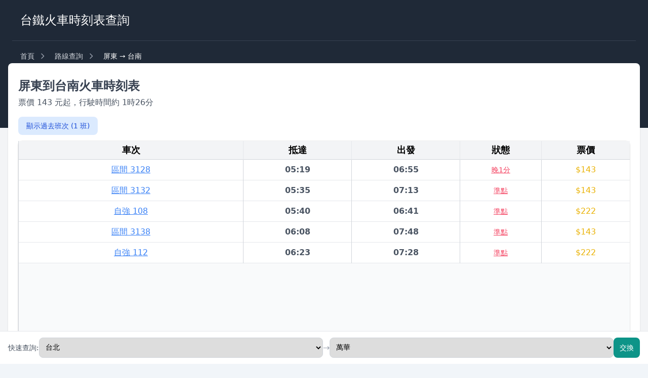

--- FILE ---
content_type: text/html;charset=utf-8
request_url: https://timetables.tw/routes/5000/4220
body_size: 42706
content:
<!DOCTYPE html><html  lang="zh-TW"><head><meta charset="utf-8">
<meta name="viewport" content="width=device-width, initial-scale=1">
<title>屏東到台南火車時刻表 - 火車時刻表</title>
<script src="https://www.googletagmanager.com/gtag/js?id=G-J7TB7TVBN6" async></script>
<script src="../../js/gtm.js"></script>
<script>if (!window.__abg_called){ (window.adsbygoogle = window.adsbygoogle || []); adsbygoogle.pauseAdRequests=0;
            adsbygoogle.push({
        google_ad_client: "ca-pub-2300736431306800",
        overlays: {bottom: false},
        
      }); window.__abg_called = true;}</script>
<style>*,:after,:before{--tw-border-spacing-x:0;--tw-border-spacing-y:0;--tw-translate-x:0;--tw-translate-y:0;--tw-rotate:0;--tw-skew-x:0;--tw-skew-y:0;--tw-scale-x:1;--tw-scale-y:1;--tw-pan-x: ;--tw-pan-y: ;--tw-pinch-zoom: ;--tw-scroll-snap-strictness:proximity;--tw-gradient-from-position: ;--tw-gradient-via-position: ;--tw-gradient-to-position: ;--tw-ordinal: ;--tw-slashed-zero: ;--tw-numeric-figure: ;--tw-numeric-spacing: ;--tw-numeric-fraction: ;--tw-ring-inset: ;--tw-ring-offset-width:0px;--tw-ring-offset-color:#fff;--tw-ring-color:rgba(59,130,246,.5);--tw-ring-offset-shadow:0 0 #0000;--tw-ring-shadow:0 0 #0000;--tw-shadow:0 0 #0000;--tw-shadow-colored:0 0 #0000;--tw-blur: ;--tw-brightness: ;--tw-contrast: ;--tw-grayscale: ;--tw-hue-rotate: ;--tw-invert: ;--tw-saturate: ;--tw-sepia: ;--tw-drop-shadow: ;--tw-backdrop-blur: ;--tw-backdrop-brightness: ;--tw-backdrop-contrast: ;--tw-backdrop-grayscale: ;--tw-backdrop-hue-rotate: ;--tw-backdrop-invert: ;--tw-backdrop-opacity: ;--tw-backdrop-saturate: ;--tw-backdrop-sepia: ;--tw-contain-size: ;--tw-contain-layout: ;--tw-contain-paint: ;--tw-contain-style: }::backdrop{--tw-border-spacing-x:0;--tw-border-spacing-y:0;--tw-translate-x:0;--tw-translate-y:0;--tw-rotate:0;--tw-skew-x:0;--tw-skew-y:0;--tw-scale-x:1;--tw-scale-y:1;--tw-pan-x: ;--tw-pan-y: ;--tw-pinch-zoom: ;--tw-scroll-snap-strictness:proximity;--tw-gradient-from-position: ;--tw-gradient-via-position: ;--tw-gradient-to-position: ;--tw-ordinal: ;--tw-slashed-zero: ;--tw-numeric-figure: ;--tw-numeric-spacing: ;--tw-numeric-fraction: ;--tw-ring-inset: ;--tw-ring-offset-width:0px;--tw-ring-offset-color:#fff;--tw-ring-color:rgba(59,130,246,.5);--tw-ring-offset-shadow:0 0 #0000;--tw-ring-shadow:0 0 #0000;--tw-shadow:0 0 #0000;--tw-shadow-colored:0 0 #0000;--tw-blur: ;--tw-brightness: ;--tw-contrast: ;--tw-grayscale: ;--tw-hue-rotate: ;--tw-invert: ;--tw-saturate: ;--tw-sepia: ;--tw-drop-shadow: ;--tw-backdrop-blur: ;--tw-backdrop-brightness: ;--tw-backdrop-contrast: ;--tw-backdrop-grayscale: ;--tw-backdrop-hue-rotate: ;--tw-backdrop-invert: ;--tw-backdrop-opacity: ;--tw-backdrop-saturate: ;--tw-backdrop-sepia: ;--tw-contain-size: ;--tw-contain-layout: ;--tw-contain-paint: ;--tw-contain-style: }*,:after,:before{border:0 solid #e5e7eb;box-sizing:border-box}:after,:before{--tw-content:""}:host,html{line-height:1.5;-webkit-text-size-adjust:100%;font-family:ui-sans-serif,system-ui,sans-serif,Apple Color Emoji,Segoe UI Emoji,Segoe UI Symbol,Noto Color Emoji;font-feature-settings:normal;font-variation-settings:normal;-moz-tab-size:4;-o-tab-size:4;tab-size:4;-webkit-tap-highlight-color:transparent}body{line-height:inherit;margin:0}hr{border-top-width:1px;color:inherit;height:0}abbr:where([title]){-webkit-text-decoration:underline dotted;text-decoration:underline dotted}h1,h2,h3,h4,h5,h6{font-size:inherit;font-weight:inherit}a{color:inherit;text-decoration:inherit}b,strong{font-weight:bolder}code,kbd,pre,samp{font-family:ui-monospace,SFMono-Regular,Menlo,Monaco,Consolas,Liberation Mono,Courier New,monospace;font-feature-settings:normal;font-size:1em;font-variation-settings:normal}small{font-size:80%}sub,sup{font-size:75%;line-height:0;position:relative;vertical-align:baseline}sub{bottom:-.25em}sup{top:-.5em}table{border-collapse:collapse;border-color:inherit;text-indent:0}button,input,optgroup,select,textarea{color:inherit;font-family:inherit;font-feature-settings:inherit;font-size:100%;font-variation-settings:inherit;font-weight:inherit;letter-spacing:inherit;line-height:inherit;margin:0;padding:0}button,select{text-transform:none}button,input:where([type=button]),input:where([type=reset]),input:where([type=submit]){-webkit-appearance:button;background-color:transparent;background-image:none}:-moz-focusring{outline:auto}:-moz-ui-invalid{box-shadow:none}progress{vertical-align:baseline}::-webkit-inner-spin-button,::-webkit-outer-spin-button{height:auto}[type=search]{-webkit-appearance:textfield;outline-offset:-2px}::-webkit-search-decoration{-webkit-appearance:none}::-webkit-file-upload-button{-webkit-appearance:button;font:inherit}summary{display:list-item}blockquote,dd,dl,figure,h1,h2,h3,h4,h5,h6,hr,p,pre{margin:0}fieldset{margin:0}fieldset,legend{padding:0}menu,ol,ul{list-style:none;margin:0;padding:0}dialog{padding:0}textarea{resize:vertical}input::-moz-placeholder,textarea::-moz-placeholder{color:#9ca3af;opacity:1}input::placeholder,textarea::placeholder{color:#9ca3af;opacity:1}[role=button],button{cursor:pointer}:disabled{cursor:default}audio,canvas,embed,iframe,img,object,svg,video{display:block;vertical-align:middle}img,video{height:auto;max-width:100%}[hidden]:where(:not([hidden=until-found])){display:none}.container{width:100%}@media(min-width:640px){.container{max-width:640px}}@media(min-width:768px){.container{max-width:768px}}@media(min-width:1024px){.container{max-width:1024px}}@media(min-width:1280px){.container{max-width:1280px}}@media(min-width:1536px){.container{max-width:1536px}}.aspect-h-9{--tw-aspect-h:9}.aspect-w-16{padding-bottom:calc(var(--tw-aspect-h)/var(--tw-aspect-w)*100%);position:relative;--tw-aspect-w:16}.aspect-w-16>*{height:100%;inset:0;position:absolute;width:100%}.sr-only{height:1px;margin:-1px;overflow:hidden;padding:0;position:absolute;width:1px;clip:rect(0,0,0,0);border-width:0;white-space:nowrap}.fixed{position:fixed}.absolute{position:absolute}.relative{position:relative}.sticky{position:sticky}.inset-0{inset:0}.inset-y-0{bottom:0;top:0}.bottom-0{bottom:0}.bottom-20{bottom:5rem}.left-0{left:0}.right-0{right:0}.right-4{right:1rem}.top-0{top:0}.top-1\/2{top:50%}.top-16{top:4rem}.top-2{top:.5rem}.top-4{top:1rem}.top-6{top:1.5rem}.z-10{z-index:10}.z-20{z-index:20}.z-30{z-index:30}.z-50{z-index:50}.-m-2{margin:-.5rem}.mx-2{margin-left:.5rem;margin-right:.5rem}.mx-auto{margin-left:auto;margin-right:auto}.my-2{margin-bottom:.5rem;margin-top:.5rem}.my-4{margin-bottom:1rem;margin-top:1rem}.my-6{margin-bottom:1.5rem;margin-top:1.5rem}.my-8{margin-bottom:2rem;margin-top:2rem}.-mb-px{margin-bottom:-1px}.-mt-32{margin-top:-8rem}.mb-1{margin-bottom:.25rem}.mb-10{margin-bottom:2.5rem}.mb-12{margin-bottom:3rem}.mb-16{margin-bottom:4rem}.mb-2{margin-bottom:.5rem}.mb-20{margin-bottom:5rem}.mb-3{margin-bottom:.75rem}.mb-4{margin-bottom:1rem}.mb-6{margin-bottom:1.5rem}.mb-8{margin-bottom:2rem}.ml-1{margin-left:.25rem}.ml-2{margin-left:.5rem}.ml-3{margin-left:.75rem}.ml-4{margin-left:1rem}.ml-auto{margin-left:auto}.mr-1{margin-right:.25rem}.mr-2{margin-right:.5rem}.mr-3{margin-right:.75rem}.mr-4{margin-right:1rem}.mt-0\.5{margin-top:.125rem}.mt-1{margin-top:.25rem}.mt-10{margin-top:2.5rem}.mt-12{margin-top:3rem}.mt-16{margin-top:4rem}.mt-2{margin-top:.5rem}.mt-3{margin-top:.75rem}.mt-4{margin-top:1rem}.mt-6{margin-top:1.5rem}.mt-8{margin-top:2rem}.line-clamp-2{display:-webkit-box;overflow:hidden;-webkit-box-orient:vertical;-webkit-line-clamp:2}.block{display:block}.inline-block{display:inline-block}.flex{display:flex}.inline-flex{display:inline-flex}.table{display:table}.grid{display:grid}.hidden{display:none}.h-1\.5{height:.375rem}.h-10{height:2.5rem}.h-12{height:3rem}.h-14{height:3.5rem}.h-16{height:4rem}.h-2{height:.5rem}.h-20{height:5rem}.h-3{height:.75rem}.h-32{height:8rem}.h-4{height:1rem}.h-5{height:1.25rem}.h-6{height:1.5rem}.h-7{height:1.75rem}.h-8{height:2rem}.h-\[80vh\]{height:80vh}.h-full{height:100%}.max-h-60{max-height:15rem}.max-h-\[80vh\]{max-height:80vh}.max-h-\[90vh\]{max-height:90vh}.max-h-full{max-height:100%}.min-h-full{min-height:100%}.min-h-screen{min-height:100vh}.w-1\.5{width:.375rem}.w-1\/2{width:50%}.w-10{width:2.5rem}.w-12{width:3rem}.w-14{width:3.5rem}.w-16{width:4rem}.w-2{width:.5rem}.w-20{width:5rem}.w-3\/4{width:75%}.w-4{width:1rem}.w-5{width:1.25rem}.w-6{width:1.5rem}.w-7{width:1.75rem}.w-8{width:2rem}.w-full{width:100%}.min-w-full{min-width:100%}.max-w-3xl{max-width:48rem}.max-w-4xl{max-width:56rem}.max-w-5xl{max-width:64rem}.max-w-7xl{max-width:80rem}.max-w-\[280px\]{max-width:280px}.max-w-full{max-width:100%}.max-w-md{max-width:28rem}.max-w-none{max-width:none}.max-w-xs{max-width:20rem}.flex-1{flex:1 1 0%}.flex-shrink-0{flex-shrink:0}.grow{flex-grow:1}.border-collapse{border-collapse:collapse}.-translate-x-4{--tw-translate-x:-1rem}.-translate-x-4,.-translate-y-1\/2{transform:translate(var(--tw-translate-x),var(--tw-translate-y)) rotate(var(--tw-rotate)) skew(var(--tw-skew-x)) skewY(var(--tw-skew-y)) scaleX(var(--tw-scale-x)) scaleY(var(--tw-scale-y))}.-translate-y-1\/2{--tw-translate-y:-50%}.translate-x-4{--tw-translate-x:1rem}.rotate-180,.translate-x-4{transform:translate(var(--tw-translate-x),var(--tw-translate-y)) rotate(var(--tw-rotate)) skew(var(--tw-skew-x)) skewY(var(--tw-skew-y)) scaleX(var(--tw-scale-x)) scaleY(var(--tw-scale-y))}.rotate-180{--tw-rotate:180deg}.transform{transform:translate(var(--tw-translate-x),var(--tw-translate-y)) rotate(var(--tw-rotate)) skew(var(--tw-skew-x)) skewY(var(--tw-skew-y)) scaleX(var(--tw-scale-x)) scaleY(var(--tw-scale-y))}@keyframes pulse{50%{opacity:.5}}.animate-pulse{animation:pulse 2s cubic-bezier(.4,0,.6,1) infinite}.cursor-default{cursor:default}.cursor-pointer{cursor:pointer}.cursor-text{cursor:text}.select-none{-webkit-user-select:none;-moz-user-select:none;user-select:none}.resize{resize:both}.list-inside{list-style-position:inside}.list-decimal{list-style-type:decimal}.list-disc{list-style-type:disc}.grid-cols-1{grid-template-columns:repeat(1,minmax(0,1fr))}.grid-cols-2{grid-template-columns:repeat(2,minmax(0,1fr))}.flex-col{flex-direction:column}.flex-wrap{flex-wrap:wrap}.place-content-center{place-content:center}.items-start{align-items:flex-start}.items-center{align-items:center}.justify-center{justify-content:center}.justify-between{justify-content:space-between}.gap-1{gap:.25rem}.gap-2{gap:.5rem}.gap-3{gap:.75rem}.gap-4{gap:1rem}.gap-6{gap:1.5rem}.gap-8{gap:2rem}.gap-x-4{-moz-column-gap:1rem;column-gap:1rem}.gap-y-2{row-gap:.5rem}.space-x-1>:not([hidden])~:not([hidden]){--tw-space-x-reverse:0;margin-left:calc(.25rem*(1 - var(--tw-space-x-reverse)));margin-right:calc(.25rem*var(--tw-space-x-reverse))}.space-x-2>:not([hidden])~:not([hidden]){--tw-space-x-reverse:0;margin-left:calc(.5rem*(1 - var(--tw-space-x-reverse)));margin-right:calc(.5rem*var(--tw-space-x-reverse))}.space-x-3>:not([hidden])~:not([hidden]){--tw-space-x-reverse:0;margin-left:calc(.75rem*(1 - var(--tw-space-x-reverse)));margin-right:calc(.75rem*var(--tw-space-x-reverse))}.space-x-6>:not([hidden])~:not([hidden]){--tw-space-x-reverse:0;margin-left:calc(1.5rem*(1 - var(--tw-space-x-reverse)));margin-right:calc(1.5rem*var(--tw-space-x-reverse))}.space-y-1>:not([hidden])~:not([hidden]){--tw-space-y-reverse:0;margin-bottom:calc(.25rem*var(--tw-space-y-reverse));margin-top:calc(.25rem*(1 - var(--tw-space-y-reverse)))}.space-y-2>:not([hidden])~:not([hidden]){--tw-space-y-reverse:0;margin-bottom:calc(.5rem*var(--tw-space-y-reverse));margin-top:calc(.5rem*(1 - var(--tw-space-y-reverse)))}.space-y-3>:not([hidden])~:not([hidden]){--tw-space-y-reverse:0;margin-bottom:calc(.75rem*var(--tw-space-y-reverse));margin-top:calc(.75rem*(1 - var(--tw-space-y-reverse)))}.space-y-4>:not([hidden])~:not([hidden]){--tw-space-y-reverse:0;margin-bottom:calc(1rem*var(--tw-space-y-reverse));margin-top:calc(1rem*(1 - var(--tw-space-y-reverse)))}.space-y-6>:not([hidden])~:not([hidden]){--tw-space-y-reverse:0;margin-bottom:calc(1.5rem*var(--tw-space-y-reverse));margin-top:calc(1.5rem*(1 - var(--tw-space-y-reverse)))}.divide-x>:not([hidden])~:not([hidden]){--tw-divide-x-reverse:0;border-left-width:calc(1px*(1 - var(--tw-divide-x-reverse)));border-right-width:calc(1px*var(--tw-divide-x-reverse))}.divide-y>:not([hidden])~:not([hidden]){--tw-divide-y-reverse:0;border-bottom-width:calc(1px*var(--tw-divide-y-reverse));border-top-width:calc(1px*(1 - var(--tw-divide-y-reverse)))}.divide-gray-200>:not([hidden])~:not([hidden]){--tw-divide-opacity:1;border-color:rgb(229 231 235/var(--tw-divide-opacity,1))}.divide-gray-300>:not([hidden])~:not([hidden]){--tw-divide-opacity:1;border-color:rgb(209 213 219/var(--tw-divide-opacity,1))}.overflow-auto{overflow:auto}.overflow-hidden{overflow:hidden}.overflow-x-auto{overflow-x:auto}.overflow-y-auto{overflow-y:auto}.truncate{overflow:hidden;text-overflow:ellipsis}.truncate,.whitespace-nowrap{white-space:nowrap}.whitespace-pre-line{white-space:pre-line}.rounded{border-radius:.25rem}.rounded-2xl{border-radius:1rem}.rounded-full{border-radius:9999px}.rounded-lg{border-radius:.5rem}.rounded-md{border-radius:.375rem}.rounded-xl{border-radius:.75rem}.rounded-r-lg{border-bottom-right-radius:.5rem;border-top-right-radius:.5rem}.border{border-width:1px}.border-2{border-width:2px}.border-b{border-bottom-width:1px}.border-b-2{border-bottom-width:2px}.border-l-4{border-left-width:4px}.border-t{border-top-width:1px}.border-amber-200{--tw-border-opacity:1;border-color:rgb(253 230 138/var(--tw-border-opacity,1))}.border-blue-200{--tw-border-opacity:1;border-color:rgb(191 219 254/var(--tw-border-opacity,1))}.border-blue-400{--tw-border-opacity:1;border-color:rgb(96 165 250/var(--tw-border-opacity,1))}.border-blue-500{--tw-border-opacity:1;border-color:rgb(59 130 246/var(--tw-border-opacity,1))}.border-blue-600{--tw-border-opacity:1;border-color:rgb(37 99 235/var(--tw-border-opacity,1))}.border-gray-100{--tw-border-opacity:1;border-color:rgb(243 244 246/var(--tw-border-opacity,1))}.border-gray-200{--tw-border-opacity:1;border-color:rgb(229 231 235/var(--tw-border-opacity,1))}.border-gray-300{--tw-border-opacity:1;border-color:rgb(209 213 219/var(--tw-border-opacity,1))}.border-gray-700{--tw-border-opacity:1;border-color:rgb(55 65 81/var(--tw-border-opacity,1))}.border-green-200{--tw-border-opacity:1;border-color:rgb(187 247 208/var(--tw-border-opacity,1))}.border-green-400{--tw-border-opacity:1;border-color:rgb(74 222 128/var(--tw-border-opacity,1))}.border-green-500{--tw-border-opacity:1;border-color:rgb(34 197 94/var(--tw-border-opacity,1))}.border-red-400{--tw-border-opacity:1;border-color:rgb(248 113 113/var(--tw-border-opacity,1))}.border-red-500{--tw-border-opacity:1;border-color:rgb(239 68 68/var(--tw-border-opacity,1))}.border-teal-600{--tw-border-opacity:1;border-color:rgb(13 148 136/var(--tw-border-opacity,1))}.border-yellow-400{--tw-border-opacity:1;border-color:rgb(250 204 21/var(--tw-border-opacity,1))}.border-yellow-500{--tw-border-opacity:1;border-color:rgb(234 179 8/var(--tw-border-opacity,1))}.bg-\[\#01A3B9\]{--tw-bg-opacity:1;background-color:rgb(1 163 185/var(--tw-bg-opacity,1))}.bg-\[\#C6EFF5\]{--tw-bg-opacity:1;background-color:rgb(198 239 245/var(--tw-bg-opacity,1))}.bg-amber-100{--tw-bg-opacity:1;background-color:rgb(254 243 199/var(--tw-bg-opacity,1))}.bg-amber-50{--tw-bg-opacity:1;background-color:rgb(255 251 235/var(--tw-bg-opacity,1))}.bg-black{--tw-bg-opacity:1;background-color:rgb(0 0 0/var(--tw-bg-opacity,1))}.bg-blue-100{--tw-bg-opacity:1;background-color:rgb(219 234 254/var(--tw-bg-opacity,1))}.bg-blue-50{--tw-bg-opacity:1;background-color:rgb(239 246 255/var(--tw-bg-opacity,1))}.bg-blue-500{--tw-bg-opacity:1;background-color:rgb(59 130 246/var(--tw-bg-opacity,1))}.bg-blue-600{--tw-bg-opacity:1;background-color:rgb(37 99 235/var(--tw-bg-opacity,1))}.bg-gray-100{--tw-bg-opacity:1;background-color:rgb(243 244 246/var(--tw-bg-opacity,1))}.bg-gray-200{--tw-bg-opacity:1;background-color:rgb(229 231 235/var(--tw-bg-opacity,1))}.bg-gray-300{--tw-bg-opacity:1;background-color:rgb(209 213 219/var(--tw-bg-opacity,1))}.bg-gray-50{--tw-bg-opacity:1;background-color:rgb(249 250 251/var(--tw-bg-opacity,1))}.bg-gray-500{--tw-bg-opacity:1;background-color:rgb(107 114 128/var(--tw-bg-opacity,1))}.bg-gray-800{--tw-bg-opacity:1;background-color:rgb(31 41 55/var(--tw-bg-opacity,1))}.bg-gray-900{--tw-bg-opacity:1;background-color:rgb(17 24 39/var(--tw-bg-opacity,1))}.bg-green-100{--tw-bg-opacity:1;background-color:rgb(220 252 231/var(--tw-bg-opacity,1))}.bg-green-50{--tw-bg-opacity:1;background-color:rgb(240 253 244/var(--tw-bg-opacity,1))}.bg-green-600{--tw-bg-opacity:1;background-color:rgb(22 163 74/var(--tw-bg-opacity,1))}.bg-orange-100{--tw-bg-opacity:1;background-color:rgb(255 237 213/var(--tw-bg-opacity,1))}.bg-purple-100{--tw-bg-opacity:1;background-color:rgb(243 232 255/var(--tw-bg-opacity,1))}.bg-red-100{--tw-bg-opacity:1;background-color:rgb(254 226 226/var(--tw-bg-opacity,1))}.bg-red-50{--tw-bg-opacity:1;background-color:rgb(254 242 242/var(--tw-bg-opacity,1))}.bg-red-500{--tw-bg-opacity:1;background-color:rgb(239 68 68/var(--tw-bg-opacity,1))}.bg-teal-600{--tw-bg-opacity:1;background-color:rgb(13 148 136/var(--tw-bg-opacity,1))}.bg-transparent{background-color:transparent}.bg-white{--tw-bg-opacity:1;background-color:rgb(255 255 255/var(--tw-bg-opacity,1))}.bg-yellow-100{--tw-bg-opacity:1;background-color:rgb(254 249 195/var(--tw-bg-opacity,1))}.bg-yellow-50{--tw-bg-opacity:1;background-color:rgb(254 252 232/var(--tw-bg-opacity,1))}.bg-opacity-50{--tw-bg-opacity:.5}.bg-opacity-75{--tw-bg-opacity:.75}.bg-gradient-to-br{background-image:linear-gradient(to bottom right,var(--tw-gradient-stops))}.bg-gradient-to-r{background-image:linear-gradient(to right,var(--tw-gradient-stops))}.from-blue-50{--tw-gradient-from:#eff6ff var(--tw-gradient-from-position);--tw-gradient-to:rgba(239,246,255,0) var(--tw-gradient-to-position);--tw-gradient-stops:var(--tw-gradient-from),var(--tw-gradient-to)}.from-blue-600{--tw-gradient-from:#2563eb var(--tw-gradient-from-position);--tw-gradient-to:rgba(37,99,235,0) var(--tw-gradient-to-position);--tw-gradient-stops:var(--tw-gradient-from),var(--tw-gradient-to)}.from-gray-50{--tw-gradient-from:#f9fafb var(--tw-gradient-from-position);--tw-gradient-to:rgba(249,250,251,0) var(--tw-gradient-to-position);--tw-gradient-stops:var(--tw-gradient-from),var(--tw-gradient-to)}.from-green-50{--tw-gradient-from:#f0fdf4 var(--tw-gradient-from-position);--tw-gradient-to:rgba(240,253,244,0) var(--tw-gradient-to-position);--tw-gradient-stops:var(--tw-gradient-from),var(--tw-gradient-to)}.from-red-50{--tw-gradient-from:#fef2f2 var(--tw-gradient-from-position);--tw-gradient-to:hsla(0,86%,97%,0) var(--tw-gradient-to-position);--tw-gradient-stops:var(--tw-gradient-from),var(--tw-gradient-to)}.from-yellow-50{--tw-gradient-from:#fefce8 var(--tw-gradient-from-position);--tw-gradient-to:hsla(55,92%,95%,0) var(--tw-gradient-to-position);--tw-gradient-stops:var(--tw-gradient-from),var(--tw-gradient-to)}.via-teal-50{--tw-gradient-to:rgba(240,253,250,0) var(--tw-gradient-to-position);--tw-gradient-stops:var(--tw-gradient-from),#f0fdfa var(--tw-gradient-via-position),var(--tw-gradient-to)}.to-blue-50{--tw-gradient-to:#eff6ff var(--tw-gradient-to-position)}.to-cyan-50{--tw-gradient-to:#ecfeff var(--tw-gradient-to-position)}.to-emerald-50{--tw-gradient-to:#ecfdf5 var(--tw-gradient-to-position)}.to-indigo-50{--tw-gradient-to:#eef2ff var(--tw-gradient-to-position)}.to-orange-50{--tw-gradient-to:#fff7ed var(--tw-gradient-to-position)}.to-pink-50{--tw-gradient-to:#fdf2f8 var(--tw-gradient-to-position)}.to-teal-600{--tw-gradient-to:#0d9488 var(--tw-gradient-to-position)}.to-transparent{--tw-gradient-to:transparent var(--tw-gradient-to-position)}.bg-clip-text{-webkit-background-clip:text;background-clip:text}.object-contain{-o-object-fit:contain;object-fit:contain}.object-cover{-o-object-fit:cover;object-fit:cover}.p-0{padding:0}.p-2{padding:.5rem}.p-3{padding:.75rem}.p-4{padding:1rem}.p-6{padding:1.5rem}.p-8{padding:2rem}.px-2{padding-left:.5rem;padding-right:.5rem}.px-2\.5{padding-left:.625rem;padding-right:.625rem}.px-3{padding-left:.75rem;padding-right:.75rem}.px-4{padding-left:1rem;padding-right:1rem}.px-5{padding-left:1.25rem;padding-right:1.25rem}.px-6{padding-left:1.5rem;padding-right:1.5rem}.py-0\.5{padding-bottom:.125rem;padding-top:.125rem}.py-1{padding-bottom:.25rem;padding-top:.25rem}.py-1\.5{padding-bottom:.375rem;padding-top:.375rem}.py-12{padding-bottom:3rem;padding-top:3rem}.py-16{padding-bottom:4rem;padding-top:4rem}.py-2{padding-bottom:.5rem;padding-top:.5rem}.py-20{padding-bottom:5rem;padding-top:5rem}.py-3{padding-bottom:.75rem;padding-top:.75rem}.py-3\.5{padding-bottom:.875rem;padding-top:.875rem}.py-4{padding-bottom:1rem;padding-top:1rem}.py-5{padding-bottom:1.25rem;padding-top:1.25rem}.py-6{padding-bottom:1.5rem;padding-top:1.5rem}.py-8{padding-bottom:2rem;padding-top:2rem}.pb-12{padding-bottom:3rem}.pb-2{padding-bottom:.5rem}.pb-28{padding-bottom:7rem}.pb-3{padding-bottom:.75rem}.pb-4{padding-bottom:1rem}.pb-8{padding-bottom:2rem}.pl-10{padding-left:2.5rem}.pl-3{padding-left:.75rem}.pl-6{padding-left:1.5rem}.pl-8{padding-left:2rem}.pr-10{padding-right:2.5rem}.pr-2{padding-right:.5rem}.pr-4{padding-right:1rem}.pt-0{padding-top:0}.pt-2{padding-top:.5rem}.pt-4{padding-top:1rem}.pt-6{padding-top:1.5rem}.pt-8{padding-top:2rem}.text-left{text-align:left}.text-center{text-align:center}.text-right{text-align:right}.font-mono{font-family:ui-monospace,SFMono-Regular,Menlo,Monaco,Consolas,Liberation Mono,Courier New,monospace}.text-2xl{font-size:1.5rem;line-height:2rem}.text-3xl{font-size:1.875rem;line-height:2.25rem}.text-4xl{font-size:2.25rem;line-height:2.5rem}.text-6xl{font-size:3.75rem;line-height:1}.text-base{font-size:1rem;line-height:1.5rem}.text-lg{font-size:1.125rem;line-height:1.75rem}.text-sm{font-size:.875rem;line-height:1.25rem}.text-xl{font-size:1.25rem;line-height:1.75rem}.text-xs{font-size:.75rem;line-height:1rem}.font-bold{font-weight:700}.font-medium{font-weight:500}.font-normal{font-weight:400}.font-semibold{font-weight:600}.italic{font-style:italic}.leading-5{line-height:1.25rem}.leading-relaxed{line-height:1.625}.text-\[\#4A4A4A\]{--tw-text-opacity:1;color:rgb(74 74 74/var(--tw-text-opacity,1))}.text-amber-600{--tw-text-opacity:1;color:rgb(217 119 6/var(--tw-text-opacity,1))}.text-amber-700{--tw-text-opacity:1;color:rgb(180 83 9/var(--tw-text-opacity,1))}.text-amber-800{--tw-text-opacity:1;color:rgb(146 64 14/var(--tw-text-opacity,1))}.text-blue-400{--tw-text-opacity:1;color:rgb(96 165 250/var(--tw-text-opacity,1))}.text-blue-500{--tw-text-opacity:1;color:rgb(59 130 246/var(--tw-text-opacity,1))}.text-blue-600{--tw-text-opacity:1;color:rgb(37 99 235/var(--tw-text-opacity,1))}.text-blue-700{--tw-text-opacity:1;color:rgb(29 78 216/var(--tw-text-opacity,1))}.text-blue-800{--tw-text-opacity:1;color:rgb(30 64 175/var(--tw-text-opacity,1))}.text-blue-900{--tw-text-opacity:1;color:rgb(30 58 138/var(--tw-text-opacity,1))}.text-gray-100{--tw-text-opacity:1;color:rgb(243 244 246/var(--tw-text-opacity,1))}.text-gray-300{--tw-text-opacity:1;color:rgb(209 213 219/var(--tw-text-opacity,1))}.text-gray-400{--tw-text-opacity:1;color:rgb(156 163 175/var(--tw-text-opacity,1))}.text-gray-500{--tw-text-opacity:1;color:rgb(107 114 128/var(--tw-text-opacity,1))}.text-gray-600{--tw-text-opacity:1;color:rgb(75 85 99/var(--tw-text-opacity,1))}.text-gray-700{--tw-text-opacity:1;color:rgb(55 65 81/var(--tw-text-opacity,1))}.text-gray-800{--tw-text-opacity:1;color:rgb(31 41 55/var(--tw-text-opacity,1))}.text-gray-900{--tw-text-opacity:1;color:rgb(17 24 39/var(--tw-text-opacity,1))}.text-green-400{--tw-text-opacity:1;color:rgb(74 222 128/var(--tw-text-opacity,1))}.text-green-600{--tw-text-opacity:1;color:rgb(22 163 74/var(--tw-text-opacity,1))}.text-green-700{--tw-text-opacity:1;color:rgb(21 128 61/var(--tw-text-opacity,1))}.text-green-800{--tw-text-opacity:1;color:rgb(22 101 52/var(--tw-text-opacity,1))}.text-orange-600{--tw-text-opacity:1;color:rgb(234 88 12/var(--tw-text-opacity,1))}.text-orange-700{--tw-text-opacity:1;color:rgb(194 65 12/var(--tw-text-opacity,1))}.text-purple-600{--tw-text-opacity:1;color:rgb(147 51 234/var(--tw-text-opacity,1))}.text-purple-700{--tw-text-opacity:1;color:rgb(126 34 206/var(--tw-text-opacity,1))}.text-red-400{--tw-text-opacity:1;color:rgb(248 113 113/var(--tw-text-opacity,1))}.text-red-500{--tw-text-opacity:1;color:rgb(239 68 68/var(--tw-text-opacity,1))}.text-red-600{--tw-text-opacity:1;color:rgb(220 38 38/var(--tw-text-opacity,1))}.text-red-700{--tw-text-opacity:1;color:rgb(185 28 28/var(--tw-text-opacity,1))}.text-red-800{--tw-text-opacity:1;color:rgb(153 27 27/var(--tw-text-opacity,1))}.text-rose-500{--tw-text-opacity:1;color:rgb(244 63 94/var(--tw-text-opacity,1))}.text-teal-600{--tw-text-opacity:1;color:rgb(13 148 136/var(--tw-text-opacity,1))}.text-transparent{color:transparent}.text-white{--tw-text-opacity:1;color:rgb(255 255 255/var(--tw-text-opacity,1))}.text-white\/90{color:#ffffffe6}.text-yellow-400{--tw-text-opacity:1;color:rgb(250 204 21/var(--tw-text-opacity,1))}.text-yellow-500{--tw-text-opacity:1;color:rgb(234 179 8/var(--tw-text-opacity,1))}.text-yellow-600{--tw-text-opacity:1;color:rgb(202 138 4/var(--tw-text-opacity,1))}.text-yellow-700{--tw-text-opacity:1;color:rgb(161 98 7/var(--tw-text-opacity,1))}.text-yellow-800{--tw-text-opacity:1;color:rgb(133 77 14/var(--tw-text-opacity,1))}.underline{text-decoration-line:underline}.no-underline{text-decoration-line:none}.decoration-blue-300{text-decoration-color:#93c5fd}.opacity-0{opacity:0}.opacity-100{opacity:1}.opacity-30{opacity:.3}.opacity-50{opacity:.5}.shadow{--tw-shadow:0 1px 3px 0 rgba(0,0,0,.1),0 1px 2px -1px rgba(0,0,0,.1);--tw-shadow-colored:0 1px 3px 0 var(--tw-shadow-color),0 1px 2px -1px var(--tw-shadow-color)}.shadow,.shadow-lg{box-shadow:var(--tw-ring-offset-shadow,0 0 #0000),var(--tw-ring-shadow,0 0 #0000),var(--tw-shadow)}.shadow-lg{--tw-shadow:0 10px 15px -3px rgba(0,0,0,.1),0 4px 6px -4px rgba(0,0,0,.1);--tw-shadow-colored:0 10px 15px -3px var(--tw-shadow-color),0 4px 6px -4px var(--tw-shadow-color)}.shadow-md{--tw-shadow:0 4px 6px -1px rgba(0,0,0,.1),0 2px 4px -2px rgba(0,0,0,.1);--tw-shadow-colored:0 4px 6px -1px var(--tw-shadow-color),0 2px 4px -2px var(--tw-shadow-color)}.shadow-md,.shadow-sm{box-shadow:var(--tw-ring-offset-shadow,0 0 #0000),var(--tw-ring-shadow,0 0 #0000),var(--tw-shadow)}.shadow-sm{--tw-shadow:0 1px 2px 0 rgba(0,0,0,.05);--tw-shadow-colored:0 1px 2px 0 var(--tw-shadow-color)}.shadow-xl{--tw-shadow:0 20px 25px -5px rgba(0,0,0,.1),0 8px 10px -6px rgba(0,0,0,.1);--tw-shadow-colored:0 20px 25px -5px var(--tw-shadow-color),0 8px 10px -6px var(--tw-shadow-color);box-shadow:var(--tw-ring-offset-shadow,0 0 #0000),var(--tw-ring-shadow,0 0 #0000),var(--tw-shadow)}.outline{outline-style:solid}.ring-1{--tw-ring-offset-shadow:var(--tw-ring-inset) 0 0 0 var(--tw-ring-offset-width) var(--tw-ring-offset-color);--tw-ring-shadow:var(--tw-ring-inset) 0 0 0 calc(1px + var(--tw-ring-offset-width)) var(--tw-ring-color);box-shadow:var(--tw-ring-offset-shadow),var(--tw-ring-shadow),var(--tw-shadow,0 0 #0000)}.ring-black{--tw-ring-opacity:1;--tw-ring-color:rgb(0 0 0/var(--tw-ring-opacity,1))}.ring-black\/5{--tw-ring-color:rgba(0,0,0,.05)}.ring-gray-300{--tw-ring-opacity:1;--tw-ring-color:rgb(209 213 219/var(--tw-ring-opacity,1))}.ring-opacity-5{--tw-ring-opacity:.05}.filter{filter:var(--tw-blur) var(--tw-brightness) var(--tw-contrast) var(--tw-grayscale) var(--tw-hue-rotate) var(--tw-invert) var(--tw-saturate) var(--tw-sepia) var(--tw-drop-shadow)}.transition{transition-duration:.15s;transition-property:color,background-color,border-color,text-decoration-color,fill,stroke,opacity,box-shadow,transform,filter,backdrop-filter;transition-timing-function:cubic-bezier(.4,0,.2,1)}.transition-all{transition-duration:.15s;transition-property:all;transition-timing-function:cubic-bezier(.4,0,.2,1)}.transition-colors{transition-duration:.15s;transition-property:color,background-color,border-color,text-decoration-color,fill,stroke;transition-timing-function:cubic-bezier(.4,0,.2,1)}.transition-opacity{transition-duration:.15s;transition-property:opacity;transition-timing-function:cubic-bezier(.4,0,.2,1)}.transition-shadow{transition-duration:.15s;transition-property:box-shadow;transition-timing-function:cubic-bezier(.4,0,.2,1)}.transition-transform{transition-duration:.15s;transition-property:transform;transition-timing-function:cubic-bezier(.4,0,.2,1)}.duration-100{transition-duration:.1s}.duration-150{transition-duration:.15s}.duration-200{transition-duration:.2s}.duration-300{transition-duration:.3s}.ease-in{transition-timing-function:cubic-bezier(.4,0,1,1)}.ease-in-out{transition-timing-function:cubic-bezier(.4,0,.2,1)}.ease-out{transition-timing-function:cubic-bezier(0,0,.2,1)}html{background-color:#f1f5f9}th{background-color:#f3f4f6;border-color:#d1d5db;border-left-width:1px;border-right-width:0;font-size:1.125rem;font-weight:600;line-height:1.75rem;padding-bottom:4px;padding-top:4px}thead{background-color:#d3d3d3;border-color:gray}tr{border-color:#d1d5db;border-left-width:1px;border-right-width:0}tbody{border-color:#d1d5db}td{border-color:#d1d5db;border-left-width:1px;border-right-width:0;padding-bottom:8px;padding-top:8px;text-align:center}h1{color:#374151;font-size:1.5rem;font-weight:700;line-height:2rem}h1,h2{padding-bottom:5px;padding-top:5px}h2{color:#0d9488;font-size:1.25rem;font-weight:600;line-height:1.75rem}.hover\:scale-105:hover{--tw-scale-x:1.05;--tw-scale-y:1.05}.hover\:scale-105:hover,.hover\:scale-\[1\.02\]:hover{transform:translate(var(--tw-translate-x),var(--tw-translate-y)) rotate(var(--tw-rotate)) skew(var(--tw-skew-x)) skewY(var(--tw-skew-y)) scaleX(var(--tw-scale-x)) scaleY(var(--tw-scale-y))}.hover\:scale-\[1\.02\]:hover{--tw-scale-x:1.02;--tw-scale-y:1.02}.hover\:border-amber-300:hover{--tw-border-opacity:1;border-color:rgb(252 211 77/var(--tw-border-opacity,1))}.hover\:border-blue-200:hover{--tw-border-opacity:1;border-color:rgb(191 219 254/var(--tw-border-opacity,1))}.hover\:border-blue-300:hover{--tw-border-opacity:1;border-color:rgb(147 197 253/var(--tw-border-opacity,1))}.hover\:border-gray-300:hover{--tw-border-opacity:1;border-color:rgb(209 213 219/var(--tw-border-opacity,1))}.hover\:border-gray-400:hover{--tw-border-opacity:1;border-color:rgb(156 163 175/var(--tw-border-opacity,1))}.hover\:border-green-300:hover{--tw-border-opacity:1;border-color:rgb(134 239 172/var(--tw-border-opacity,1))}.hover\:bg-amber-100:hover{--tw-bg-opacity:1;background-color:rgb(254 243 199/var(--tw-bg-opacity,1))}.hover\:bg-blue-100:hover{--tw-bg-opacity:1;background-color:rgb(219 234 254/var(--tw-bg-opacity,1))}.hover\:bg-blue-200:hover{--tw-bg-opacity:1;background-color:rgb(191 219 254/var(--tw-bg-opacity,1))}.hover\:bg-blue-50:hover{--tw-bg-opacity:1;background-color:rgb(239 246 255/var(--tw-bg-opacity,1))}.hover\:bg-blue-700:hover{--tw-bg-opacity:1;background-color:rgb(29 78 216/var(--tw-bg-opacity,1))}.hover\:bg-gray-100:hover{--tw-bg-opacity:1;background-color:rgb(243 244 246/var(--tw-bg-opacity,1))}.hover\:bg-gray-200:hover{--tw-bg-opacity:1;background-color:rgb(229 231 235/var(--tw-bg-opacity,1))}.hover\:bg-gray-300:hover{--tw-bg-opacity:1;background-color:rgb(209 213 219/var(--tw-bg-opacity,1))}.hover\:bg-gray-50:hover{--tw-bg-opacity:1;background-color:rgb(249 250 251/var(--tw-bg-opacity,1))}.hover\:bg-gray-700:hover{--tw-bg-opacity:1;background-color:rgb(55 65 81/var(--tw-bg-opacity,1))}.hover\:bg-gray-800:hover{--tw-bg-opacity:1;background-color:rgb(31 41 55/var(--tw-bg-opacity,1))}.hover\:bg-green-100:hover{--tw-bg-opacity:1;background-color:rgb(220 252 231/var(--tw-bg-opacity,1))}.hover\:bg-green-700:hover{--tw-bg-opacity:1;background-color:rgb(21 128 61/var(--tw-bg-opacity,1))}.hover\:bg-yellow-200:hover{--tw-bg-opacity:1;background-color:rgb(254 240 138/var(--tw-bg-opacity,1))}.hover\:bg-opacity-75:hover{--tw-bg-opacity:.75}.hover\:pl-2:hover{padding-left:.5rem}.hover\:text-amber-800:hover{--tw-text-opacity:1;color:rgb(146 64 14/var(--tw-text-opacity,1))}.hover\:text-blue-600:hover{--tw-text-opacity:1;color:rgb(37 99 235/var(--tw-text-opacity,1))}.hover\:text-blue-700:hover{--tw-text-opacity:1;color:rgb(29 78 216/var(--tw-text-opacity,1))}.hover\:text-blue-800:hover{--tw-text-opacity:1;color:rgb(30 64 175/var(--tw-text-opacity,1))}.hover\:text-gray-500:hover{--tw-text-opacity:1;color:rgb(107 114 128/var(--tw-text-opacity,1))}.hover\:text-gray-700:hover{--tw-text-opacity:1;color:rgb(55 65 81/var(--tw-text-opacity,1))}.hover\:text-gray-800:hover{--tw-text-opacity:1;color:rgb(31 41 55/var(--tw-text-opacity,1))}.hover\:text-gray-900:hover{--tw-text-opacity:1;color:rgb(17 24 39/var(--tw-text-opacity,1))}.hover\:text-green-800:hover{--tw-text-opacity:1;color:rgb(22 101 52/var(--tw-text-opacity,1))}.hover\:text-white:hover{--tw-text-opacity:1;color:rgb(255 255 255/var(--tw-text-opacity,1))}.hover\:decoration-blue-600:hover{text-decoration-color:#2563eb}.hover\:shadow-2xl:hover{--tw-shadow:0 25px 50px -12px rgba(0,0,0,.25);--tw-shadow-colored:0 25px 50px -12px var(--tw-shadow-color)}.hover\:shadow-2xl:hover,.hover\:shadow-md:hover{box-shadow:var(--tw-ring-offset-shadow,0 0 #0000),var(--tw-ring-shadow,0 0 #0000),var(--tw-shadow)}.hover\:shadow-md:hover{--tw-shadow:0 4px 6px -1px rgba(0,0,0,.1),0 2px 4px -2px rgba(0,0,0,.1);--tw-shadow-colored:0 4px 6px -1px var(--tw-shadow-color),0 2px 4px -2px var(--tw-shadow-color)}.hover\:shadow-xl:hover{--tw-shadow:0 20px 25px -5px rgba(0,0,0,.1),0 8px 10px -6px rgba(0,0,0,.1);--tw-shadow-colored:0 20px 25px -5px var(--tw-shadow-color),0 8px 10px -6px var(--tw-shadow-color);box-shadow:var(--tw-ring-offset-shadow,0 0 #0000),var(--tw-ring-shadow,0 0 #0000),var(--tw-shadow)}.focus\:outline-none:focus{outline:2px solid transparent;outline-offset:2px}.focus\:ring-0:focus{--tw-ring-offset-shadow:var(--tw-ring-inset) 0 0 0 var(--tw-ring-offset-width) var(--tw-ring-offset-color);--tw-ring-shadow:var(--tw-ring-inset) 0 0 0 calc(var(--tw-ring-offset-width)) var(--tw-ring-color)}.focus\:ring-0:focus,.focus\:ring-2:focus{box-shadow:var(--tw-ring-offset-shadow),var(--tw-ring-shadow),var(--tw-shadow,0 0 #0000)}.focus\:ring-2:focus{--tw-ring-offset-shadow:var(--tw-ring-inset) 0 0 0 var(--tw-ring-offset-width) var(--tw-ring-offset-color);--tw-ring-shadow:var(--tw-ring-inset) 0 0 0 calc(2px + var(--tw-ring-offset-width)) var(--tw-ring-color)}.focus\:ring-gray-500:focus{--tw-ring-opacity:1;--tw-ring-color:rgb(107 114 128/var(--tw-ring-opacity,1))}.focus\:ring-indigo-500:focus{--tw-ring-opacity:1;--tw-ring-color:rgb(99 102 241/var(--tw-ring-opacity,1))}.focus\:ring-offset-2:focus{--tw-ring-offset-width:2px}.focus-visible\:ring-2:focus-visible{--tw-ring-offset-shadow:var(--tw-ring-inset) 0 0 0 var(--tw-ring-offset-width) var(--tw-ring-offset-color);--tw-ring-shadow:var(--tw-ring-inset) 0 0 0 calc(2px + var(--tw-ring-offset-width)) var(--tw-ring-color);box-shadow:var(--tw-ring-offset-shadow),var(--tw-ring-shadow),var(--tw-shadow,0 0 #0000)}.focus-visible\:ring-white\/75:focus-visible{--tw-ring-color:hsla(0,0%,100%,.75)}.focus-visible\:ring-offset-2:focus-visible{--tw-ring-offset-width:2px}.focus-visible\:ring-offset-teal-300:focus-visible{--tw-ring-offset-color:#5eead4}.group:hover .group-hover\:translate-x-1{--tw-translate-x:.25rem;transform:translate(var(--tw-translate-x),var(--tw-translate-y)) rotate(var(--tw-rotate)) skew(var(--tw-skew-x)) skewY(var(--tw-skew-y)) scaleX(var(--tw-scale-x)) scaleY(var(--tw-scale-y))}.group:hover .group-hover\:text-blue-600{--tw-text-opacity:1;color:rgb(37 99 235/var(--tw-text-opacity,1))}.group:hover .group-hover\:text-blue-700{--tw-text-opacity:1;color:rgb(29 78 216/var(--tw-text-opacity,1))}.group:hover .group-hover\:text-gray-900{--tw-text-opacity:1;color:rgb(17 24 39/var(--tw-text-opacity,1))}@media(min-width:640px){.sm\:my-8{margin-bottom:2rem;margin-top:2rem}.sm\:w-full{width:100%}.sm\:max-w-lg{max-width:32rem}.sm\:grid-cols-2{grid-template-columns:repeat(2,minmax(0,1fr))}.sm\:grid-cols-3{grid-template-columns:repeat(3,minmax(0,1fr))}.sm\:flex-row{flex-direction:row}.sm\:items-center{align-items:center}.sm\:p-0{padding:0}.sm\:px-6{padding-right:1.5rem}.sm\:pl-6,.sm\:px-6{padding-left:1.5rem}.sm\:text-sm{font-size:.875rem;line-height:1.25rem}}@media(min-width:768px){.md\:mb-0{margin-bottom:0}.md\:flex{display:flex}.md\:hidden{display:none}.md\:h-40{height:10rem}.md\:max-w-5xl{max-width:64rem}.md\:grid-cols-2{grid-template-columns:repeat(2,minmax(0,1fr))}.md\:grid-cols-3{grid-template-columns:repeat(3,minmax(0,1fr))}.md\:grid-cols-4{grid-template-columns:repeat(4,minmax(0,1fr))}.md\:flex-row{flex-direction:row}.md\:rounded-lg{border-radius:.5rem}.md\:p-10{padding:2.5rem}.md\:p-8{padding:2rem}.md\:px-3{padding-left:.75rem;padding-right:.75rem}.md\:py-16{padding-bottom:4rem;padding-top:4rem}.md\:py-20{padding-bottom:5rem;padding-top:5rem}.md\:text-2xl{font-size:1.5rem;line-height:2rem}.md\:text-3xl{font-size:1.875rem;line-height:2.25rem}.md\:text-4xl{font-size:2.25rem;line-height:2.5rem}.md\:text-5xl{font-size:3rem;line-height:1}.md\:text-6xl{font-size:3.75rem;line-height:1}}@media(min-width:1024px){.lg\:col-span-1{grid-column:span 1/span 1}.lg\:col-span-2{grid-column:span 2/span 2}.lg\:block{display:block}.lg\:hidden{display:none}.lg\:grid-cols-3{grid-template-columns:repeat(3,minmax(0,1fr))}.lg\:grid-cols-6{grid-template-columns:repeat(6,minmax(0,1fr))}.lg\:px-6{padding-left:1.5rem;padding-right:1.5rem}.lg\:px-8{padding-left:2rem;padding-right:2rem}}</style>
<style>.fade-slide-enter-active[data-v-6a3501a1],.fade-slide-leave-active[data-v-6a3501a1]{transition:opacity .3s ease}.fade-slide-enter-from[data-v-6a3501a1],.fade-slide-leave-to[data-v-6a3501a1]{opacity:0}</style>
<link rel="modulepreload" as="script" crossorigin href="/_nuxt/1fNIeuhm.js">
<link rel="modulepreload" as="script" crossorigin href="/_nuxt/CDZ3wPOt.js">
<link rel="modulepreload" as="script" crossorigin href="/_nuxt/Dl5ItQUM.js">
<link rel="modulepreload" as="script" crossorigin href="/_nuxt/DA5np_Zm.js">
<link rel="modulepreload" as="script" crossorigin href="/_nuxt/Bm4FfHTZ.js">
<link rel="modulepreload" as="script" crossorigin href="/_nuxt/CAoS0ylM.js">
<link rel="modulepreload" as="script" crossorigin href="/_nuxt/WEqdMOS_.js">
<link rel="modulepreload" as="script" crossorigin href="/_nuxt/CbJk25nN.js">
<link rel="modulepreload" as="script" crossorigin href="/_nuxt/L-1Pktxj.js">
<link rel="modulepreload" as="script" crossorigin href="/_nuxt/B2xyAzMM.js">
<link rel="modulepreload" as="script" crossorigin href="/_nuxt/sIylc4mj.js">
<link rel="modulepreload" as="script" crossorigin href="/_nuxt/DE60cxlh.js">
<link rel="modulepreload" as="script" crossorigin href="/_nuxt/DLt6GWgY.js">
<link rel="preload" as="fetch" fetchpriority="low" crossorigin="anonymous" href="/_nuxt/builds/meta/06e73c06-7390-460d-8116-e8e80f0226ad.json">
<script defer crossorigin="anonymous" src="//pagead2.googlesyndication.com/pagead/js/adsbygoogle.js?client=ca-pub-2300736431306800"></script>
<script type="module" src="/_nuxt/1fNIeuhm.js" crossorigin></script>
<meta name="format-detection" content="telephone=no">
<meta name="theme-color" content="#0d9488">
<meta name="author" content="火車時刻表App">
<meta property="og:site_name" content="火車時刻表App">
<meta property="og:locale" content="zh_TW">
<meta property="og:type" content="website">
<meta property="og:image" content="https://timetables.tw/images/og-image.png">
<meta property="og:image:width" content="1200">
<meta property="og:image:height" content="630">
<meta name="twitter:card" content="summary_large_image">
<meta name="twitter:image" content="https://timetables.tw/images/og-image.png">
<link rel="icon" type="image/png" href="/images/web_logo.png">
<link rel="apple-touch-icon" href="/images/train_app_icon.png">
<script type="application/ld+json">{"@context":"https://schema.org","@type":"BreadcrumbList","itemListElement":[{"@type":"ListItem","position":1,"item":{"@id":"https://timetables.tw/","name":"首頁"}},{"@type":"ListItem","position":2,"item":{"@id":"https://timetables.tw/routes","name":"路線查詢"}},{"@type":"ListItem","position":3,"item":{"@id":"https://timetables.tw/routes/5000/4220","name":"屏東 → 台南"}}]}</script>
<meta name="description" content="屏東到台南火車時刻表，資料包含屏東到台南票價、車次與車種及誤點資訊。">
<meta property="og:title" content="屏東到台南火車時刻表 - 火車時刻表">
<meta property="og:description" content="屏東到台南火車時刻表，資料包含屏東到台南票價、車次與車種及誤點資訊。">
<meta property="og:url" content="https://timetables.tw/routes/5000/4220">
<meta property="og:image:alt" content="屏東到台南火車時刻表">
<meta name="twitter:title" content="屏東到台南火車時刻表 - 火車時刻表">
<meta name="twitter:description" content="屏東到台南火車時刻表，資料包含屏東到台南票價、車次與車種及誤點資訊。">
<meta name="robots" content="index, follow, max-snippet:-1, max-image-preview:large, max-video-preview:-1">
<meta property="article:modified_time" content="2026-02-01T21:13:12.385Z">
<meta name="keywords" content="屏東到台南, 火車時刻表, 台鐵, 票價, 區間、自強、自強3000、區間快、普悠瑪、莒光、環島觀光">
<meta name="apple-itunes-app" content="app-id=1321854468">
<meta name="last-modified" content="2026-02-01T21:13:12.385Z">
<link rel="canonical" href="https://timetables.tw/routes/5000/4220">
<script type="application/ld+json">{"@context":"https://schema.org","@type":"WebSite","name":"火車時刻表快速查詢","url":"https://timetables.tw/routes/5000/4220"}</script>
<script type="application/ld+json">{"@context":"https://schema.org","@type":"Trip","name":"屏東到台南火車","description":"屏東到台南火車時刻表，資料包含屏東到台南票價、車次與車種及誤點資訊。","url":"https://timetables.tw/routes/5000/4220","itinerary":{"@type":"ItemList","itemListElement":[{"@type":"ListItem","position":1,"item":{"@type":"Place","name":"屏東火車站"}},{"@type":"ListItem","position":2,"item":{"@type":"Place","name":"台南火車站"}}]},"provider":{"@type":"Organization","name":"台灣鐵路管理局","url":"https://www.railway.gov.tw/"}}</script>
<script type="application/ld+json">{"@context":"https://schema.org","@type":"FAQPage","mainEntity":[{"@type":"Question","name":"屏東到台南火車要多久？","acceptedAnswer":{"@type":"Answer","text":"屏東到台南火車行駛時間約1時26分，依不同車種而有差異。"}},{"@type":"Question","name":"屏東到台南火車票價多少？","acceptedAnswer":{"@type":"Answer","text":"屏東到台南火車票價為143元起，依座位等級而有不同。"}}]}</script></head><body><div id="__nuxt"><div class="mb-20 min-h-full bg-gray-100" data-v-6a3501a1><div class="bg-gray-800 pb-28" data-v-6a3501a1><div class="mx-auto max-w-7xl sm:px-6 lg:px-6" data-v-6a3501a1><div class="border-b border-gray-700" data-v-6a3501a1><div class="flex-shrink-0 place-content-center px-4 py-6 text-2xl text-white" data-v-6a3501a1><a href="/" class="" data-v-6a3501a1> 台鐵火車時刻表查詢 </a></div></div><nav class="px-4 py-5" aria-label="麵包屑" data-v-6a3501a1><ol class="flex items-center space-x-2 text-sm text-gray-300" data-v-6a3501a1><!--[--><li class="flex items-center" data-v-6a3501a1><a href="https://timetables.tw/" rel="noopener noreferrer" class="text-gray-300 hover:text-white transition-colors duration-200" data-v-6a3501a1>首頁</a><svg class="h-4 w-4 text-gray-400 mx-2" fill="none" stroke="currentColor" viewBox="0 0 24 24" data-v-6a3501a1><path stroke-linecap="round" stroke-linejoin="round" stroke-width="2" d="M9 5l7 7-7 7" data-v-6a3501a1></path></svg></li><li class="flex items-center" data-v-6a3501a1><a href="https://timetables.tw/routes" rel="noopener noreferrer" class="text-gray-300 hover:text-white transition-colors duration-200" data-v-6a3501a1>路線查詢</a><svg class="h-4 w-4 text-gray-400 mx-2" fill="none" stroke="currentColor" viewBox="0 0 24 24" data-v-6a3501a1><path stroke-linecap="round" stroke-linejoin="round" stroke-width="2" d="M9 5l7 7-7 7" data-v-6a3501a1></path></svg></li><li class="flex items-center" data-v-6a3501a1><span class="text-white font-medium" data-v-6a3501a1>屏東 → 台南</span><!----></li><!--]--></ol></nav></div></div><!--[--><main class="-mt-32"><div class="mx-auto max-w-7xl px-4"><div class="rounded-lg bg-white px-5 py-6 shadow"><h1>屏東到台南火車時刻表</h1><p class="text-gray-600 mb-4"> 票價 143 元起，行駛時間約 1時26分</p><!--[--><div><button class="bg-blue-100 text-blue-700 hover:bg-blue-200 mb-3 px-4 py-2 text-sm font-medium rounded-lg transition-colors">顯示過去班次 (1 班)</button><table class="min-w-full divide-y divide-gray-300 shadow ring-1 ring-black ring-opacity-5 md:rounded-lg"><thead class="sticky top-0 divide-y divide-gray-200"><tr class="divide-x divide-gray-200"><th>車次</th><th>抵達</th><th>出發</th><th>狀態</th><th>票價</th></tr></thead><tbody class="w-full divide-y divide-gray-200 bg-white"><!--[--><!--[--><!----><tr class=""><td class="py-2 text-blue-500 underline"><a href="/trainNo/3128/" class="">區間 3128</a></td><td class="font-bold text-gray-600">05:19</td><td class="font-bold text-gray-600">06:55</td><td class="text-sm text-rose-500 underline"><a href="https://lihi1.com/jTiYz/delay/" rel="noopener noreferrer">晚1分</a></td><td class="text-yellow-500">$143</td></tr><!--]--><!--[--><!----><tr class=""><td class="py-2 text-blue-500 underline"><a href="/trainNo/3132/" class="">區間 3132</a></td><td class="font-bold text-gray-600">05:35</td><td class="font-bold text-gray-600">07:13</td><td class="text-sm text-rose-500 underline"><a href="https://lihi1.com/jTiYz/delay/" rel="noopener noreferrer">準點</a></td><td class="text-yellow-500">$143</td></tr><!--]--><!--[--><!----><tr class=""><td class="py-2 text-blue-500 underline"><a href="/trainNo/108/" class="">自強 108</a></td><td class="font-bold text-gray-600">05:40</td><td class="font-bold text-gray-600">06:41</td><td class="text-sm text-rose-500 underline"><a href="https://lihi1.com/jTiYz/delay/" rel="noopener noreferrer">準點</a></td><td class="text-yellow-500">$222</td></tr><!--]--><!--[--><!----><tr class=""><td class="py-2 text-blue-500 underline"><a href="/trainNo/3138/" class="">區間 3138</a></td><td class="font-bold text-gray-600">06:08</td><td class="font-bold text-gray-600">07:48</td><td class="text-sm text-rose-500 underline"><a href="https://lihi1.com/jTiYz/delay/" rel="noopener noreferrer">準點</a></td><td class="text-yellow-500">$143</td></tr><!--]--><!--[--><!----><tr class=""><td class="py-2 text-blue-500 underline"><a href="/trainNo/112/" class="">自強 112</a></td><td class="font-bold text-gray-600">06:23</td><td class="font-bold text-gray-600">07:28</td><td class="text-sm text-rose-500 underline"><a href="https://lihi1.com/jTiYz/delay/" rel="noopener noreferrer">準點</a></td><td class="text-yellow-500">$222</td></tr><!--]--><!--[--><tr class="bg-gray-50"><td colspan="5" class="py-3 px-2"><ins class="adsbygoogle" style="display:block;" data-ad-format="auto" data-ad-region="page-0.9004400148443266"></ins></td></tr><tr class=""><td class="py-2 text-blue-500 underline"><a href="/trainNo/110/" class="">自強3000 110</a></td><td class="font-bold text-gray-600">06:34</td><td class="font-bold text-gray-600">07:19</td><td class="text-sm text-rose-500 underline"><a href="https://lihi1.com/jTiYz/delay/" rel="noopener noreferrer">準點</a></td><td class="text-yellow-500">$222</td></tr><!--]--><!--[--><!----><tr class=""><td class="py-2 text-blue-500 underline"><a href="/trainNo/3142/" class="">區間 3142</a></td><td class="font-bold text-gray-600">06:51</td><td class="font-bold text-gray-600">08:23</td><td class="text-sm text-rose-500 underline"><a href="https://lihi1.com/jTiYz/delay/" rel="noopener noreferrer">準點</a></td><td class="text-yellow-500">$143</td></tr><!--]--><!--[--><!----><tr class=""><td class="py-2 text-blue-500 underline"><a href="/trainNo/1006/" class="">區間快 1006</a></td><td class="font-bold text-gray-600">07:00</td><td class="font-bold text-gray-600">08:03</td><td class="text-sm text-rose-500 underline"><a href="https://lihi1.com/jTiYz/delay/" rel="noopener noreferrer">準點</a></td><td class="text-yellow-500">$143</td></tr><!--]--><!--[--><!----><tr class=""><td class="py-2 text-blue-500 underline"><a href="/trainNo/3148/" class="">區間 3148</a></td><td class="font-bold text-gray-600">07:23</td><td class="font-bold text-gray-600">09:02</td><td class="text-sm text-rose-500 underline"><a href="https://lihi1.com/jTiYz/delay/" rel="noopener noreferrer">準點</a></td><td class="text-yellow-500">$143</td></tr><!--]--><!--[--><!----><tr class=""><td class="py-2 text-blue-500 underline"><a href="/trainNo/162/" class="">普悠瑪 162</a></td><td class="font-bold text-gray-600">07:38</td><td class="font-bold text-gray-600">08:27</td><td class="text-sm text-rose-500 underline"><a href="https://lihi1.com/jTiYz/delay/" rel="noopener noreferrer">準點</a></td><td class="text-yellow-500">$222</td></tr><!--]--><!--[--><!----><tr class=""><td class="py-2 text-blue-500 underline"><a href="/trainNo/114/" class="">自強 114</a></td><td class="font-bold text-gray-600">07:44</td><td class="font-bold text-gray-600">08:42</td><td class="text-sm text-rose-500 underline"><a href="https://lihi1.com/jTiYz/delay/" rel="noopener noreferrer">準點</a></td><td class="text-yellow-500">$222</td></tr><!--]--><!--[--><!----><tr class=""><td class="py-2 text-blue-500 underline"><a href="/trainNo/3152/" class="">區間 3152</a></td><td class="font-bold text-gray-600">07:55</td><td class="font-bold text-gray-600">09:23</td><td class="text-sm text-rose-500 underline"><a href="https://lihi1.com/jTiYz/delay/" rel="noopener noreferrer">準點</a></td><td class="text-yellow-500">$143</td></tr><!--]--><!--[--><!----><tr class=""><td class="py-2 text-blue-500 underline"><a href="/trainNo/3158/" class="">區間 3158</a></td><td class="font-bold text-gray-600">08:17</td><td class="font-bold text-gray-600">09:52</td><td class="text-sm text-rose-500 underline"><a href="https://lihi1.com/jTiYz/delay/" rel="noopener noreferrer">準點</a></td><td class="text-yellow-500">$143</td></tr><!--]--><!--[--><!----><tr class=""><td class="py-2 text-blue-500 underline"><a href="/trainNo/3162/" class="">區間 3162</a></td><td class="font-bold text-gray-600">08:50</td><td class="font-bold text-gray-600">10:23</td><td class="text-sm text-rose-500 underline"><a href="https://lihi1.com/jTiYz/delay/" rel="noopener noreferrer">準點</a></td><td class="text-yellow-500">$143</td></tr><!--]--><!--[--><!----><tr class=""><td class="py-2 text-blue-500 underline"><a href="/trainNo/116/" class="">自強3000 116</a></td><td class="font-bold text-gray-600">09:02</td><td class="font-bold text-gray-600">09:55</td><td class="text-sm text-rose-500 underline"><a href="https://lihi1.com/jTiYz/delay/" rel="noopener noreferrer">準點</a></td><td class="text-yellow-500">$222</td></tr><!--]--><!--[--><!----><tr class=""><td class="py-2 text-blue-500 underline"><a href="/trainNo/3168/" class="">區間 3168</a></td><td class="font-bold text-gray-600">09:14</td><td class="font-bold text-gray-600">10:57</td><td class="text-sm text-rose-500 underline"><a href="https://lihi1.com/jTiYz/delay/" rel="noopener noreferrer">準點</a></td><td class="text-yellow-500">$143</td></tr><!--]--><!--[--><!----><tr class=""><td class="py-2 text-blue-500 underline"><a href="/trainNo/118/" class="">自強 118</a></td><td class="font-bold text-gray-600">09:39</td><td class="font-bold text-gray-600">10:42</td><td class="text-sm text-rose-500 underline"><a href="https://lihi1.com/jTiYz/delay/" rel="noopener noreferrer">準點</a></td><td class="text-yellow-500">$222</td></tr><!--]--><!--[--><!----><tr class=""><td class="py-2 text-blue-500 underline"><a href="/trainNo/3172/" class="">區間 3172</a></td><td class="font-bold text-gray-600">09:54</td><td class="font-bold text-gray-600">11:25</td><td class="text-sm text-rose-500 underline"><a href="https://lihi1.com/jTiYz/delay/" rel="noopener noreferrer">準點</a></td><td class="text-yellow-500">$143</td></tr><!--]--><!--[--><!----><tr class=""><td class="py-2 text-blue-500 underline"><a href="/trainNo/3178/" class="">區間 3178</a></td><td class="font-bold text-gray-600">10:07</td><td class="font-bold text-gray-600">12:04</td><td class="text-sm text-rose-500 underline"><a href="https://lihi1.com/jTiYz/delay/" rel="noopener noreferrer">準點</a></td><td class="text-yellow-500">$143</td></tr><!--]--><!--[--><!----><tr class=""><td class="py-2 text-blue-500 underline"><a href="/trainNo/120/" class="">自強3000 120</a></td><td class="font-bold text-gray-600">10:13</td><td class="font-bold text-gray-600">11:07</td><td class="text-sm text-rose-500 underline"><a href="https://lihi1.com/jTiYz/delay/" rel="noopener noreferrer">準點</a></td><td class="text-yellow-500">$222</td></tr><!--]--><!--[--><!----><tr class=""><td class="py-2 text-blue-500 underline"><a href="/trainNo/172/" class="">自強 172</a></td><td class="font-bold text-gray-600">10:44</td><td class="font-bold text-gray-600">11:42</td><td class="text-sm text-rose-500 underline"><a href="https://lihi1.com/jTiYz/delay/" rel="noopener noreferrer">準點</a></td><td class="text-yellow-500">$222</td></tr><!--]--><!--[--><!----><tr class=""><td class="py-2 text-blue-500 underline"><a href="/trainNo/3188/" class="">區間 3188</a></td><td class="font-bold text-gray-600">11:07</td><td class="font-bold text-gray-600">12:47</td><td class="text-sm text-rose-500 underline"><a href="https://lihi1.com/jTiYz/delay/" rel="noopener noreferrer">準點</a></td><td class="text-yellow-500">$143</td></tr><!--]--><!--[--><!----><tr class=""><td class="py-2 text-blue-500 underline"><a href="/trainNo/3010/" class="">區間快 3010</a></td><td class="font-bold text-gray-600">11:27</td><td class="font-bold text-gray-600">12:38</td><td class="text-sm text-rose-500 underline"><a href="https://lihi1.com/jTiYz/delay/" rel="noopener noreferrer">準點</a></td><td class="text-yellow-500">$143</td></tr><!--]--><!--[--><!----><tr class=""><td class="py-2 text-blue-500 underline"><a href="/trainNo/122/" class="">自強 122</a></td><td class="font-bold text-gray-600">11:37</td><td class="font-bold text-gray-600">12:33</td><td class="text-sm text-rose-500 underline"><a href="https://lihi1.com/jTiYz/delay/" rel="noopener noreferrer">準點</a></td><td class="text-yellow-500">$222</td></tr><!--]--><!--[--><!----><tr class=""><td class="py-2 text-blue-500 underline"><a href="/trainNo/3192/" class="">區間 3192</a></td><td class="font-bold text-gray-600">11:47</td><td class="font-bold text-gray-600">13:34</td><td class="text-sm text-rose-500 underline"><a href="https://lihi1.com/jTiYz/delay/" rel="noopener noreferrer">準點</a></td><td class="text-yellow-500">$143</td></tr><!--]--><!--[--><!----><tr class=""><td class="py-2 text-blue-500 underline"><a href="/trainNo/3198/" class="">區間 3198</a></td><td class="font-bold text-gray-600">12:00</td><td class="font-bold text-gray-600">13:48</td><td class="text-sm text-rose-500 underline"><a href="https://lihi1.com/jTiYz/delay/" rel="noopener noreferrer">準點</a></td><td class="text-yellow-500">$143</td></tr><!--]--><!--[--><!----><tr class=""><td class="py-2 text-blue-500 underline"><a href="/trainNo/124/" class="">普悠瑪 124</a></td><td class="font-bold text-gray-600">12:17</td><td class="font-bold text-gray-600">13:00</td><td class="text-sm text-rose-500 underline"><a href="https://lihi1.com/jTiYz/delay/" rel="noopener noreferrer">準點</a></td><td class="text-yellow-500">$222</td></tr><!--]--><!--[--><!----><tr class=""><td class="py-2 text-blue-500 underline"><a href="/trainNo/372/" class="">自強3000 372</a></td><td class="font-bold text-gray-600">12:25</td><td class="font-bold text-gray-600">13:17</td><td class="text-sm text-rose-500 underline"><a href="https://lihi1.com/jTiYz/delay/" rel="noopener noreferrer">準點</a></td><td class="text-yellow-500">$222</td></tr><!--]--><!--[--><!----><tr class=""><td class="py-2 text-blue-500 underline"><a href="/trainNo/176/" class="">自強 176</a></td><td class="font-bold text-gray-600">12:31</td><td class="font-bold text-gray-600">13:27</td><td class="text-sm text-rose-500 underline"><a href="https://lihi1.com/jTiYz/delay/" rel="noopener noreferrer">準點</a></td><td class="text-yellow-500">$222</td></tr><!--]--><!--[--><!----><tr class=""><td class="py-2 text-blue-500 underline"><a href="/trainNo/3202/" class="">區間 3202</a></td><td class="font-bold text-gray-600">12:47</td><td class="font-bold text-gray-600">14:20</td><td class="text-sm text-rose-500 underline"><a href="https://lihi1.com/jTiYz/delay/" rel="noopener noreferrer">準點</a></td><td class="text-yellow-500">$143</td></tr><!--]--><!--[--><!----><tr class=""><td class="py-2 text-blue-500 underline"><a href="/trainNo/128/" class="">自強 128</a></td><td class="font-bold text-gray-600">13:02</td><td class="font-bold text-gray-600">14:05</td><td class="text-sm text-rose-500 underline"><a href="https://lihi1.com/jTiYz/delay/" rel="noopener noreferrer">準點</a></td><td class="text-yellow-500">$222</td></tr><!--]--><!--[--><!----><tr class=""><td class="py-2 text-blue-500 underline"><a href="/trainNo/554/" class="">莒光 554</a></td><td class="font-bold text-gray-600">13:13</td><td class="font-bold text-gray-600">14:25</td><td class="text-sm text-rose-500 underline"><a href="https://lihi1.com/jTiYz/delay/" rel="noopener noreferrer">晚1分</a></td><td class="text-yellow-500">$171</td></tr><!--]--><!--[--><!----><tr class=""><td class="py-2 text-blue-500 underline"><a href="/trainNo/3208/" class="">區間 3208</a></td><td class="font-bold text-gray-600">13:23</td><td class="font-bold text-gray-600">14:56</td><td class="text-sm text-rose-500 underline"><a href="https://lihi1.com/jTiYz/delay/" rel="noopener noreferrer">準點</a></td><td class="text-yellow-500">$143</td></tr><!--]--><!--[--><!----><tr class=""><td class="py-2 text-blue-500 underline"><a href="/trainNo/3212/" class="">區間 3212</a></td><td class="font-bold text-gray-600">13:45</td><td class="font-bold text-gray-600">15:28</td><td class="text-sm text-rose-500 underline"><a href="https://lihi1.com/jTiYz/delay/" rel="noopener noreferrer">準點</a></td><td class="text-yellow-500">$143</td></tr><!--]--><!--[--><!----><tr class=""><td class="py-2 text-blue-500 underline"><a href="/trainNo/132/" class="">自強3000 132</a></td><td class="font-bold text-gray-600">13:56</td><td class="font-bold text-gray-600">14:44</td><td class="text-sm text-rose-500 underline"><a href="https://lihi1.com/jTiYz/delay/" rel="noopener noreferrer">準點</a></td><td class="text-yellow-500">$222</td></tr><!--]--><!--[--><!----><tr class=""><td class="py-2 text-blue-500 underline"><a href="/trainNo/134/" class="">自強 134</a></td><td class="font-bold text-gray-600">14:07</td><td class="font-bold text-gray-600">15:06</td><td class="text-sm text-rose-500 underline"><a href="https://lihi1.com/jTiYz/delay/" rel="noopener noreferrer">準點</a></td><td class="text-yellow-500">$222</td></tr><!--]--><!--[--><!----><tr class=""><td class="py-2 text-blue-500 underline"><a href="/trainNo/3218/" class="">區間 3218</a></td><td class="font-bold text-gray-600">14:11</td><td class="font-bold text-gray-600">16:00</td><td class="text-sm text-rose-500 underline"><a href="https://lihi1.com/jTiYz/delay/" rel="noopener noreferrer">準點</a></td><td class="text-yellow-500">$143</td></tr><!--]--><!--[--><!----><tr class=""><td class="py-2 text-blue-500 underline"><a href="/trainNo/3222/" class="">區間 3222</a></td><td class="font-bold text-gray-600">14:27</td><td class="font-bold text-gray-600">16:22</td><td class="text-sm text-rose-500 underline"><a href="https://lihi1.com/jTiYz/delay/" rel="noopener noreferrer">準點</a></td><td class="text-yellow-500">$143</td></tr><!--]--><!--[--><!----><tr class=""><td class="py-2 text-blue-500 underline"><a href="/trainNo/1038/" class="">區間快 1038</a></td><td class="font-bold text-gray-600">14:44</td><td class="font-bold text-gray-600">15:49</td><td class="text-sm text-rose-500 underline"><a href="https://lihi1.com/jTiYz/delay/" rel="noopener noreferrer">準點</a></td><td class="text-yellow-500">$143</td></tr><!--]--><!--[--><!----><tr class=""><td class="py-2 text-blue-500 underline"><a href="/trainNo/3228/" class="">區間 3228</a></td><td class="font-bold text-gray-600">14:57</td><td class="font-bold text-gray-600">16:53</td><td class="text-sm text-rose-500 underline"><a href="https://lihi1.com/jTiYz/delay/" rel="noopener noreferrer">準點</a></td><td class="text-yellow-500">$143</td></tr><!--]--><!--[--><!----><tr class=""><td class="py-2 text-blue-500 underline"><a href="/trainNo/136/" class="">普悠瑪 136</a></td><td class="font-bold text-gray-600">15:09</td><td class="font-bold text-gray-600">15:52</td><td class="text-sm text-rose-500 underline"><a href="https://lihi1.com/jTiYz/delay/" rel="noopener noreferrer">準點</a></td><td class="text-yellow-500">$222</td></tr><!--]--><!--[--><!----><tr class=""><td class="py-2 text-blue-500 underline"><a href="/trainNo/138/" class="">自強 138</a></td><td class="font-bold text-gray-600">15:12</td><td class="font-bold text-gray-600">16:10</td><td class="text-sm text-rose-500 underline"><a href="https://lihi1.com/jTiYz/delay/" rel="noopener noreferrer">準點</a></td><td class="text-yellow-500">$222</td></tr><!--]--><!--[--><!----><tr class=""><td class="py-2 text-blue-500 underline"><a href="/trainNo/3232/" class="">區間 3232</a></td><td class="font-bold text-gray-600">15:34</td><td class="font-bold text-gray-600">17:17</td><td class="text-sm text-rose-500 underline"><a href="https://lihi1.com/jTiYz/delay/" rel="noopener noreferrer">準點</a></td><td class="text-yellow-500">$143</td></tr><!--]--><!--[--><!----><tr class=""><td class="py-2 text-blue-500 underline"><a href="/trainNo/142/" class="">自強 142</a></td><td class="font-bold text-gray-600">15:48</td><td class="font-bold text-gray-600">16:46</td><td class="text-sm text-rose-500 underline"><a href="https://lihi1.com/jTiYz/delay/" rel="noopener noreferrer">準點</a></td><td class="text-yellow-500">$222</td></tr><!--]--><!--[--><!----><tr class=""><td class="py-2 text-blue-500 underline"><a href="/trainNo/2/" class="">環島觀光 2</a></td><td class="font-bold text-gray-600">16:06</td><td class="font-bold text-gray-600">17:09</td><td class="text-sm text-rose-500 underline"><a href="https://lihi1.com/jTiYz/delay/" rel="noopener noreferrer">準點</a></td><td class="text-yellow-500">$222</td></tr><!--]--><!--[--><!----><tr class=""><td class="py-2 text-blue-500 underline"><a href="/trainNo/3238/" class="">區間 3238</a></td><td class="font-bold text-gray-600">16:11</td><td class="font-bold text-gray-600">17:52</td><td class="text-sm text-rose-500 underline"><a href="https://lihi1.com/jTiYz/delay/" rel="noopener noreferrer">準點</a></td><td class="text-yellow-500">$143</td></tr><!--]--><!--[--><!----><tr class=""><td class="py-2 text-blue-500 underline"><a href="/trainNo/3028/" class="">區間快 3028</a></td><td class="font-bold text-gray-600">16:29</td><td class="font-bold text-gray-600">17:40</td><td class="text-sm text-rose-500 underline"><a href="https://lihi1.com/jTiYz/delay/" rel="noopener noreferrer">準點</a></td><td class="text-yellow-500">$143</td></tr><!--]--><!--[--><!----><tr class=""><td class="py-2 text-blue-500 underline"><a href="/trainNo/144/" class="">自強 144</a></td><td class="font-bold text-gray-600">16:35</td><td class="font-bold text-gray-600">17:32</td><td class="text-sm text-rose-500 underline"><a href="https://lihi1.com/jTiYz/delay/" rel="noopener noreferrer">準點</a></td><td class="text-yellow-500">$222</td></tr><!--]--><!--[--><!----><tr class=""><td class="py-2 text-blue-500 underline"><a href="/trainNo/3242/" class="">區間 3242</a></td><td class="font-bold text-gray-600">16:39</td><td class="font-bold text-gray-600">18:28</td><td class="text-sm text-rose-500 underline"><a href="https://lihi1.com/jTiYz/delay/" rel="noopener noreferrer">準點</a></td><td class="text-yellow-500">$143</td></tr><!--]--><!--[--><!----><tr class=""><td class="py-2 text-blue-500 underline"><a href="/trainNo/146/" class="">自強3000 146</a></td><td class="font-bold text-gray-600">17:03</td><td class="font-bold text-gray-600">17:58</td><td class="text-sm text-rose-500 underline"><a href="https://lihi1.com/jTiYz/delay/" rel="noopener noreferrer">準點</a></td><td class="text-yellow-500">$222</td></tr><!--]--><!--[--><!----><tr class=""><td class="py-2 text-blue-500 underline"><a href="/trainNo/3248/" class="">區間 3248</a></td><td class="font-bold text-gray-600">17:11</td><td class="font-bold text-gray-600">18:59</td><td class="text-sm text-rose-500 underline"><a href="https://lihi1.com/jTiYz/delay/" rel="noopener noreferrer">準點</a></td><td class="text-yellow-500">$143</td></tr><!--]--><!--[--><!----><tr class=""><td class="py-2 text-blue-500 underline"><a href="/trainNo/168/" class="">自強3000 168</a></td><td class="font-bold text-gray-600">17:32</td><td class="font-bold text-gray-600">18:21</td><td class="text-sm text-rose-500 underline"><a href="https://lihi1.com/jTiYz/delay/" rel="noopener noreferrer">準點</a></td><td class="text-yellow-500">$222</td></tr><!--]--><!--[--><!----><tr class=""><td class="py-2 text-blue-500 underline"><a href="/trainNo/3032/" class="">區間快 3032</a></td><td class="font-bold text-gray-600">17:38</td><td class="font-bold text-gray-600">18:35</td><td class="text-sm text-rose-500 underline"><a href="https://lihi1.com/jTiYz/delay/" rel="noopener noreferrer">準點</a></td><td class="text-yellow-500">$143</td></tr><!--]--><!--[--><!----><tr class=""><td class="py-2 text-blue-500 underline"><a href="/trainNo/150/" class="">自強 150</a></td><td class="font-bold text-gray-600">17:48</td><td class="font-bold text-gray-600">18:52</td><td class="text-sm text-rose-500 underline"><a href="https://lihi1.com/jTiYz/delay/" rel="noopener noreferrer">準點</a></td><td class="text-yellow-500">$222</td></tr><!--]--><!--[--><!----><tr class=""><td class="py-2 text-blue-500 underline"><a href="/trainNo/3252/" class="">區間 3252</a></td><td class="font-bold text-gray-600">17:56</td><td class="font-bold text-gray-600">19:31</td><td class="text-sm text-rose-500 underline"><a href="https://lihi1.com/jTiYz/delay/" rel="noopener noreferrer">準點</a></td><td class="text-yellow-500">$143</td></tr><!--]--><!--[--><!----><tr class=""><td class="py-2 text-blue-500 underline"><a href="/trainNo/154/" class="">自強3000 154</a></td><td class="font-bold text-gray-600">18:28</td><td class="font-bold text-gray-600">19:14</td><td class="text-sm text-rose-500 underline"><a href="https://lihi1.com/jTiYz/delay/" rel="noopener noreferrer">準點</a></td><td class="text-yellow-500">$222</td></tr><!--]--><!--[--><!----><tr class=""><td class="py-2 text-blue-500 underline"><a href="/trainNo/3258/" class="">區間 3258</a></td><td class="font-bold text-gray-600">18:33</td><td class="font-bold text-gray-600">20:05</td><td class="text-sm text-rose-500 underline"><a href="https://lihi1.com/jTiYz/delay/" rel="noopener noreferrer">準點</a></td><td class="text-yellow-500">$143</td></tr><!--]--><!--[--><!----><tr class=""><td class="py-2 text-blue-500 underline"><a href="/trainNo/152/" class="">自強 152</a></td><td class="font-bold text-gray-600">18:40</td><td class="font-bold text-gray-600">19:43</td><td class="text-sm text-rose-500 underline"><a href="https://lihi1.com/jTiYz/delay/" rel="noopener noreferrer">晚3分</a></td><td class="text-yellow-500">$222</td></tr><!--]--><!--[--><!----><tr class=""><td class="py-2 text-blue-500 underline"><a href="/trainNo/3262/" class="">區間 3262</a></td><td class="font-bold text-gray-600">18:58</td><td class="font-bold text-gray-600">20:36</td><td class="text-sm text-rose-500 underline"><a href="https://lihi1.com/jTiYz/delay/" rel="noopener noreferrer">準點</a></td><td class="text-yellow-500">$143</td></tr><!--]--><!--[--><!----><tr class=""><td class="py-2 text-blue-500 underline"><a href="/trainNo/386/" class="">自強3000 386</a></td><td class="font-bold text-gray-600">19:14</td><td class="font-bold text-gray-600">20:09</td><td class="text-sm text-rose-500 underline"><a href="https://lihi1.com/jTiYz/delay/" rel="noopener noreferrer">準點</a></td><td class="text-yellow-500">$222</td></tr><!--]--><!--[--><!----><tr class=""><td class="py-2 text-blue-500 underline"><a href="/trainNo/3266/" class="">區間 3266</a></td><td class="font-bold text-gray-600">19:17</td><td class="font-bold text-gray-600">20:58</td><td class="text-sm text-rose-500 underline"><a href="https://lihi1.com/jTiYz/delay/" rel="noopener noreferrer">準點</a></td><td class="text-yellow-500">$143</td></tr><!--]--><!--[--><!----><tr class=""><td class="py-2 text-blue-500 underline"><a href="/trainNo/324/" class="">自強3000 324</a></td><td class="font-bold text-gray-600">19:36</td><td class="font-bold text-gray-600">20:31</td><td class="text-sm text-rose-500 underline"><a href="https://lihi1.com/jTiYz/delay/" rel="noopener noreferrer">準點</a></td><td class="text-yellow-500">$222</td></tr><!--]--><!--[--><!----><tr class=""><td class="py-2 text-blue-500 underline"><a href="/trainNo/3268/" class="">區間 3268</a></td><td class="font-bold text-gray-600">19:43</td><td class="font-bold text-gray-600">21:14</td><td class="text-sm text-rose-500 underline"><a href="https://lihi1.com/jTiYz/delay/" rel="noopener noreferrer">準點</a></td><td class="text-yellow-500">$143</td></tr><!--]--><!--[--><!----><tr class=""><td class="py-2 text-blue-500 underline"><a href="/trainNo/3272/" class="">區間 3272</a></td><td class="font-bold text-gray-600">20:11</td><td class="font-bold text-gray-600">21:38</td><td class="text-sm text-rose-500 underline"><a href="https://lihi1.com/jTiYz/delay/" rel="noopener noreferrer">準點</a></td><td class="text-yellow-500">$143</td></tr><!--]--><!--[--><!----><tr class=""><td class="py-2 text-blue-500 underline"><a href="/trainNo/156/" class="">自強 156</a></td><td class="font-bold text-gray-600">20:43</td><td class="font-bold text-gray-600">21:46</td><td class="text-sm text-rose-500 underline"><a href="https://lihi1.com/jTiYz/delay/" rel="noopener noreferrer">準點</a></td><td class="text-yellow-500">$222</td></tr><!--]--><!--[--><!----><tr class=""><td class="py-2 text-blue-500 underline"><a href="/trainNo/3278/" class="">區間 3278</a></td><td class="font-bold text-gray-600">20:47</td><td class="font-bold text-gray-600">22:14</td><td class="text-sm text-rose-500 underline"><a href="https://lihi1.com/jTiYz/delay/" rel="noopener noreferrer">準點</a></td><td class="text-yellow-500">$143</td></tr><!--]--><!--[--><!----><tr class=""><td class="py-2 text-blue-500 underline"><a href="/trainNo/3282/" class="">區間 3282</a></td><td class="font-bold text-gray-600">21:09</td><td class="font-bold text-gray-600">22:41</td><td class="text-sm text-rose-500 underline"><a href="https://lihi1.com/jTiYz/delay/" rel="noopener noreferrer">準點</a></td><td class="text-yellow-500">$143</td></tr><!--]--><!--[--><!----><tr class=""><td class="py-2 text-blue-500 underline"><a href="/trainNo/3288/" class="">區間 3288</a></td><td class="font-bold text-gray-600">21:43</td><td class="font-bold text-gray-600">23:12</td><td class="text-sm text-rose-500 underline"><a href="https://lihi1.com/jTiYz/delay/" rel="noopener noreferrer">準點</a></td><td class="text-yellow-500">$143</td></tr><!--]--><!--[--><!----><tr class=""><td class="py-2 text-blue-500 underline"><a href="/trainNo/3292/" class="">區間 3292</a></td><td class="font-bold text-gray-600">22:03</td><td class="font-bold text-gray-600">23:31</td><td class="text-sm text-rose-500 underline"><a href="https://lihi1.com/jTiYz/delay/" rel="noopener noreferrer">準點</a></td><td class="text-yellow-500">$143</td></tr><!--]--><!--[--><!----><tr class=""><td class="py-2 text-blue-500 underline"><a href="/trainNo/3294/" class="">區間 3294</a></td><td class="font-bold text-gray-600">22:22</td><td class="font-bold text-gray-600">23:53</td><td class="text-sm text-rose-500 underline"><a href="https://lihi1.com/jTiYz/delay/" rel="noopener noreferrer">準點</a></td><td class="text-yellow-500">$143</td></tr><!--]--><!--]--></tbody></table></div><!--]--><div class="my-6"><ins class="adsbygoogle" style="display:block;" data-ad-format="auto" data-ad-region="page-0.3470903226058666"></ins></div><div class="grid md:grid-cols-2 gap-6 my-6"><div><h2 id="traveltime" class="text-lg font-semibold mb-3">屏東到台南行駛時間 </h2><table class="min-w-full divide-y divide-gray-300 shadow ring-1 ring-black ring-opacity-5 md:rounded-lg"><thead><tr><th>列車種類</th><th>搭乘時間</th></tr></thead><tbody class="divide-y divide-gray-200"><!--[--><tr><td>區間</td><td>1時26分</td></tr><tr><td>自強</td><td>1時1分</td></tr><tr><td>自強3000</td><td>0時45分</td></tr><tr><td>區間快</td><td>1時3分</td></tr><tr><td>普悠瑪</td><td>0時49分</td></tr><tr><td>莒光</td><td>1時12分</td></tr><tr><td>環島觀光</td><td>1時3分</td></tr><!--]--></tbody></table></div><div><h2 id="price" class="text-lg font-semibold mb-3">屏東到台南票價 </h2><table class="min-w-full divide-y shadow ring-1 ring-black ring-opacity-5 md:rounded-lg"><thead class="sticky top-0"><tr class="divide-x text-center text-lg font-semibold"><th>車種</th><th>票價</th></tr></thead><tbody class="divide-y bg-white"><!--[--><tr class="divide-x"><td>區間</td><td>143元 </td></tr><tr class="divide-x"><td>自強</td><td>222元 </td></tr><tr class="divide-x"><td>自強3000</td><td>222元 </td></tr><tr class="divide-x"><td>區間快</td><td>143元 </td></tr><tr class="divide-x"><td>普悠瑪</td><td>222元 </td></tr><tr class="divide-x"><td>莒光</td><td>171元 </td></tr><tr class="divide-x"><td>環島觀光</td><td>222元 </td></tr><!--]--></tbody></table></div></div><div class="mt-8 border-t pt-6"><h3 class="text-lg font-semibold text-gray-900 mb-4">從屏東出發的其他熱門路線</h3><div class="grid grid-cols-2 md:grid-cols-3 gap-3"><!--[--><a href="/routes/5000/4400" class="block bg-amber-50 hover:bg-amber-100 border border-amber-200 hover:border-amber-300 px-4 py-3 rounded-lg text-center text-amber-700 hover:text-amber-800 transition-colors duration-200"><div class="font-medium">屏東 → 高雄</div><div class="text-xs text-amber-600 mt-1">查詢時刻表</div></a><a href="/routes/5000/4340" class="block bg-amber-50 hover:bg-amber-100 border border-amber-200 hover:border-amber-300 px-4 py-3 rounded-lg text-center text-amber-700 hover:text-amber-800 transition-colors duration-200"><div class="font-medium">屏東 → 新左營</div><div class="text-xs text-amber-600 mt-1">查詢時刻表</div></a><a href="/routes/5000/4440" class="block bg-amber-50 hover:bg-amber-100 border border-amber-200 hover:border-amber-300 px-4 py-3 rounded-lg text-center text-amber-700 hover:text-amber-800 transition-colors duration-200"><div class="font-medium">屏東 → 鳳山</div><div class="text-xs text-amber-600 mt-1">查詢時刻表</div></a><a href="/routes/5000/4310" class="block bg-amber-50 hover:bg-amber-100 border border-amber-200 hover:border-amber-300 px-4 py-3 rounded-lg text-center text-amber-700 hover:text-amber-800 transition-colors duration-200"><div class="font-medium">屏東 → 岡山</div><div class="text-xs text-amber-600 mt-1">查詢時刻表</div></a><a href="/routes/5000/5050" class="block bg-amber-50 hover:bg-amber-100 border border-amber-200 hover:border-amber-300 px-4 py-3 rounded-lg text-center text-amber-700 hover:text-amber-800 transition-colors duration-200"><div class="font-medium">屏東 → 潮州</div><div class="text-xs text-amber-600 mt-1">查詢時刻表</div></a><!--]--></div></div></div></div></main><!--]--><div class="py-4 text-center" data-v-6a3501a1><button class="mb-2 inline-flex items-center text-gray-600 hover:text-gray-800 transition-colors" data-v-6a3501a1><span class="mr-1" data-v-6a3501a1>相關連結</span><svg class="w-4 h-4 transition-transform duration-200" fill="none" stroke="currentColor" viewBox="0 0 24 24" data-v-6a3501a1><path stroke-linecap="round" stroke-linejoin="round" stroke-width="2" d="M19 9l-7 7-7-7" data-v-6a3501a1></path></svg></button><!----></div><span data-v-6a3501a1></span><div class="fixed bottom-0 left-0 w-full bg-white border-t border-gray-200 shadow-lg" data-v-6a3501a1><div class="flex items-center h-16 px-4 gap-2"><label class="text-sm text-gray-600 whitespace-nowrap">快速查詢:</label><select class="flex-1 h-10 px-2 border border-gray-300 rounded-lg text-sm"><!--[--><option value="1000" selected>台北</option><option value="1010">萬華</option><option value="1020">板橋</option><option value="1030">浮洲</option><option value="1040">樹林</option><option value="1050">南樹林</option><option value="1060">山佳</option><option value="1070">鶯歌</option><option value="1075">鳳鳴</option><option value="1080">桃園</option><option value="1090">內壢</option><option value="1100">中壢</option><option value="1110">埔心</option><option value="1120">楊梅</option><option value="1130">富岡</option><option value="1140">新富</option><option value="1150">北湖</option><option value="1160">湖口</option><option value="1170">新豐</option><option value="1180">竹北</option><option value="1190">北新竹</option><option value="1191">千甲</option><option value="1192">新莊</option><option value="1193">竹中</option><option value="1194">六家</option><option value="1201">上員</option><option value="1202">榮華</option><option value="1203">竹東</option><option value="1204">橫山</option><option value="1205">九讚頭</option><option value="1206">合興</option><option value="1207">富貴</option><option value="1208">內灣</option><option value="1210">新竹</option><option value="1220">三姓橋</option><option value="1230">香山</option><option value="1240">崎頂</option><option value="1250">竹南</option><option value="2110">談文</option><option value="2120">大山</option><option value="2130">後龍</option><option value="2140">龍港</option><option value="2150">白沙屯</option><option value="2160">新埔</option><option value="2170">通霄</option><option value="2180">苑裡</option><option value="2190">日南</option><option value="2200">大甲</option><option value="2210">台中港</option><option value="2220">清水</option><option value="2230">沙鹿</option><option value="2240">龍井</option><option value="2250">大肚</option><option value="2260">追分</option><option value="3140">造橋</option><option value="3150">豐富</option><option value="3160">苗栗</option><option value="3170">南勢</option><option value="3180">銅鑼</option><option value="3190">三義</option><option value="3210">泰安</option><option value="3220">后里</option><option value="3230">豐原</option><option value="3240">栗林</option><option value="3250">潭子</option><option value="3260">頭家厝</option><option value="3270">松竹</option><option value="3280">太原</option><option value="3290">精武</option><option value="3300">台中</option><option value="3310">五權</option><option value="3320">大慶</option><option value="3330">烏日</option><option value="3340">新烏日</option><option value="3350">成功</option><option value="3360">彰化</option><option value="3370">花壇</option><option value="3380">大村</option><option value="3390">員林</option><option value="3400">永靖</option><option value="3410">社頭</option><option value="3420">田中</option><option value="3430">二水</option><option value="3431">源泉</option><option value="3432">濁水</option><option value="3433">龍泉</option><option value="3434">集集</option><option value="3435">水里</option><option value="3436">車埕</option><option value="3450">林內</option><option value="3460">石榴</option><option value="3470">斗六</option><option value="3480">斗南</option><option value="3490">石龜</option><option value="4050">大林</option><option value="4060">民雄</option><option value="4070">嘉北</option><option value="4080">嘉義</option><option value="4090">水上</option><option value="4100">南靖</option><option value="4110">後壁</option><option value="4120">新營</option><option value="4130">柳營</option><option value="4140">林鳳營</option><option value="4150">隆田</option><option value="4160">拔林</option><option value="4170">善化</option><option value="4180">南科</option><option value="4190">新市</option><option value="4200">永康</option><option value="4210">大橋</option><option value="4220">台南</option><option value="4250">保安</option><option value="4260">仁德</option><option value="4270">中洲</option><option value="4271">長榮大學</option><option value="4272">沙崙</option><option value="4290">大湖</option><option value="4300">路竹</option><option value="4310">岡山</option><option value="4320">橋頭</option><option value="4330">楠梓</option><option value="4340">新左營</option><option value="4350">左營</option><option value="4360">內惟</option><option value="4370">美術館</option><option value="4380">鼓山</option><option value="4390">三塊厝</option><option value="4400">高雄</option><option value="4410">民族</option><option value="4420">科工館</option><option value="4430">正義</option><option value="4440">鳳山</option><option value="4450">後庄</option><option value="4460">九曲堂</option><option value="4470">六塊厝</option><option value="5000">屏東</option><option value="5010">歸來</option><option value="5020">麟洛</option><option value="5030">西勢</option><option value="5040">竹田</option><option value="5050">潮州</option><option value="5060">崁頂</option><option value="5070">南州</option><option value="5080">鎮安</option><option value="5090">林邊</option><option value="5100">佳冬</option><option value="5110">東海</option><option value="5120">枋寮</option><option value="5130">加祿</option><option value="5140">內獅</option><option value="5160">枋山</option><option value="5170">枋野</option><option value="5190">大武</option><option value="5200">瀧溪</option><option value="5210">金崙</option><option value="5220">太麻里</option><option value="5230">知本</option><option value="5240">康樂</option><option value="5999">潮州基地</option><option value="6000">台東</option><option value="6010">山里</option><option value="6020">鹿野</option><option value="6030">瑞源</option><option value="6040">瑞和</option><option value="6050">關山</option><option value="6060">海端</option><option value="6070">池上</option><option value="6080">富里</option><option value="6090">東竹</option><option value="6100">東里</option><option value="6110">玉里</option><option value="6120">三民</option><option value="6130">瑞穗</option><option value="6140">富源</option><option value="6150">大富</option><option value="6160">光復</option><option value="6170">萬榮</option><option value="6180">鳳林</option><option value="6190">南平</option><option value="6200">林榮新光</option><option value="6210">豐田</option><option value="6220">壽豐</option><option value="6230">平和</option><option value="6240">志學</option><option value="6250">吉安</option><option value="7000">花蓮</option><option value="7010">北埔</option><option value="7020">景美</option><option value="7030">新城</option><option value="7040">崇德</option><option value="7050">和仁</option><option value="7060">和平</option><option value="7070">漢本</option><option value="7080">武塔</option><option value="7090">南澳</option><option value="7100">東澳</option><option value="7110">永樂</option><option value="7120">蘇澳</option><option value="7130">蘇澳新</option><option value="7140">新馬</option><option value="7150">冬山</option><option value="7160">羅東</option><option value="7170">中里</option><option value="7180">二結</option><option value="7190">宜蘭</option><option value="7200">四城</option><option value="7210">礁溪</option><option value="7220">頂埔</option><option value="7230">頭城</option><option value="7240">外澳</option><option value="7250">龜山</option><option value="7260">大溪</option><option value="7270">大里</option><option value="7280">石城</option><option value="7290">福隆</option><option value="7300">貢寮</option><option value="7310">雙溪</option><option value="7320">牡丹</option><option value="7330">三貂嶺</option><option value="7331">大華</option><option value="7332">十分</option><option value="7333">望古</option><option value="7334">嶺腳</option><option value="7335">平溪</option><option value="7336">菁桐</option><option value="7350">猴硐</option><option value="7360">瑞芳</option><option value="7361">海科館</option><option value="7362">八斗子</option><option value="7380">四腳亭</option><option value="7390">暖暖</option><option value="0900">基隆</option><option value="0910">三坑</option><option value="0920">八堵</option><option value="0930">七堵</option><option value="0940">百福</option><option value="0950">五堵</option><option value="0960">汐止</option><option value="0970">汐科</option><option value="0980">南港</option><option value="0990">松山</option><!--]--></select><span class="text-gray-400">→</span><select class="flex-1 h-10 px-2 border border-gray-300 rounded-lg text-sm"><!--[--><option value="1000">台北</option><option value="1010" selected>萬華</option><option value="1020">板橋</option><option value="1030">浮洲</option><option value="1040">樹林</option><option value="1050">南樹林</option><option value="1060">山佳</option><option value="1070">鶯歌</option><option value="1075">鳳鳴</option><option value="1080">桃園</option><option value="1090">內壢</option><option value="1100">中壢</option><option value="1110">埔心</option><option value="1120">楊梅</option><option value="1130">富岡</option><option value="1140">新富</option><option value="1150">北湖</option><option value="1160">湖口</option><option value="1170">新豐</option><option value="1180">竹北</option><option value="1190">北新竹</option><option value="1191">千甲</option><option value="1192">新莊</option><option value="1193">竹中</option><option value="1194">六家</option><option value="1201">上員</option><option value="1202">榮華</option><option value="1203">竹東</option><option value="1204">橫山</option><option value="1205">九讚頭</option><option value="1206">合興</option><option value="1207">富貴</option><option value="1208">內灣</option><option value="1210">新竹</option><option value="1220">三姓橋</option><option value="1230">香山</option><option value="1240">崎頂</option><option value="1250">竹南</option><option value="2110">談文</option><option value="2120">大山</option><option value="2130">後龍</option><option value="2140">龍港</option><option value="2150">白沙屯</option><option value="2160">新埔</option><option value="2170">通霄</option><option value="2180">苑裡</option><option value="2190">日南</option><option value="2200">大甲</option><option value="2210">台中港</option><option value="2220">清水</option><option value="2230">沙鹿</option><option value="2240">龍井</option><option value="2250">大肚</option><option value="2260">追分</option><option value="3140">造橋</option><option value="3150">豐富</option><option value="3160">苗栗</option><option value="3170">南勢</option><option value="3180">銅鑼</option><option value="3190">三義</option><option value="3210">泰安</option><option value="3220">后里</option><option value="3230">豐原</option><option value="3240">栗林</option><option value="3250">潭子</option><option value="3260">頭家厝</option><option value="3270">松竹</option><option value="3280">太原</option><option value="3290">精武</option><option value="3300">台中</option><option value="3310">五權</option><option value="3320">大慶</option><option value="3330">烏日</option><option value="3340">新烏日</option><option value="3350">成功</option><option value="3360">彰化</option><option value="3370">花壇</option><option value="3380">大村</option><option value="3390">員林</option><option value="3400">永靖</option><option value="3410">社頭</option><option value="3420">田中</option><option value="3430">二水</option><option value="3431">源泉</option><option value="3432">濁水</option><option value="3433">龍泉</option><option value="3434">集集</option><option value="3435">水里</option><option value="3436">車埕</option><option value="3450">林內</option><option value="3460">石榴</option><option value="3470">斗六</option><option value="3480">斗南</option><option value="3490">石龜</option><option value="4050">大林</option><option value="4060">民雄</option><option value="4070">嘉北</option><option value="4080">嘉義</option><option value="4090">水上</option><option value="4100">南靖</option><option value="4110">後壁</option><option value="4120">新營</option><option value="4130">柳營</option><option value="4140">林鳳營</option><option value="4150">隆田</option><option value="4160">拔林</option><option value="4170">善化</option><option value="4180">南科</option><option value="4190">新市</option><option value="4200">永康</option><option value="4210">大橋</option><option value="4220">台南</option><option value="4250">保安</option><option value="4260">仁德</option><option value="4270">中洲</option><option value="4271">長榮大學</option><option value="4272">沙崙</option><option value="4290">大湖</option><option value="4300">路竹</option><option value="4310">岡山</option><option value="4320">橋頭</option><option value="4330">楠梓</option><option value="4340">新左營</option><option value="4350">左營</option><option value="4360">內惟</option><option value="4370">美術館</option><option value="4380">鼓山</option><option value="4390">三塊厝</option><option value="4400">高雄</option><option value="4410">民族</option><option value="4420">科工館</option><option value="4430">正義</option><option value="4440">鳳山</option><option value="4450">後庄</option><option value="4460">九曲堂</option><option value="4470">六塊厝</option><option value="5000">屏東</option><option value="5010">歸來</option><option value="5020">麟洛</option><option value="5030">西勢</option><option value="5040">竹田</option><option value="5050">潮州</option><option value="5060">崁頂</option><option value="5070">南州</option><option value="5080">鎮安</option><option value="5090">林邊</option><option value="5100">佳冬</option><option value="5110">東海</option><option value="5120">枋寮</option><option value="5130">加祿</option><option value="5140">內獅</option><option value="5160">枋山</option><option value="5170">枋野</option><option value="5190">大武</option><option value="5200">瀧溪</option><option value="5210">金崙</option><option value="5220">太麻里</option><option value="5230">知本</option><option value="5240">康樂</option><option value="5999">潮州基地</option><option value="6000">台東</option><option value="6010">山里</option><option value="6020">鹿野</option><option value="6030">瑞源</option><option value="6040">瑞和</option><option value="6050">關山</option><option value="6060">海端</option><option value="6070">池上</option><option value="6080">富里</option><option value="6090">東竹</option><option value="6100">東里</option><option value="6110">玉里</option><option value="6120">三民</option><option value="6130">瑞穗</option><option value="6140">富源</option><option value="6150">大富</option><option value="6160">光復</option><option value="6170">萬榮</option><option value="6180">鳳林</option><option value="6190">南平</option><option value="6200">林榮新光</option><option value="6210">豐田</option><option value="6220">壽豐</option><option value="6230">平和</option><option value="6240">志學</option><option value="6250">吉安</option><option value="7000">花蓮</option><option value="7010">北埔</option><option value="7020">景美</option><option value="7030">新城</option><option value="7040">崇德</option><option value="7050">和仁</option><option value="7060">和平</option><option value="7070">漢本</option><option value="7080">武塔</option><option value="7090">南澳</option><option value="7100">東澳</option><option value="7110">永樂</option><option value="7120">蘇澳</option><option value="7130">蘇澳新</option><option value="7140">新馬</option><option value="7150">冬山</option><option value="7160">羅東</option><option value="7170">中里</option><option value="7180">二結</option><option value="7190">宜蘭</option><option value="7200">四城</option><option value="7210">礁溪</option><option value="7220">頂埔</option><option value="7230">頭城</option><option value="7240">外澳</option><option value="7250">龜山</option><option value="7260">大溪</option><option value="7270">大里</option><option value="7280">石城</option><option value="7290">福隆</option><option value="7300">貢寮</option><option value="7310">雙溪</option><option value="7320">牡丹</option><option value="7330">三貂嶺</option><option value="7331">大華</option><option value="7332">十分</option><option value="7333">望古</option><option value="7334">嶺腳</option><option value="7335">平溪</option><option value="7336">菁桐</option><option value="7350">猴硐</option><option value="7360">瑞芳</option><option value="7361">海科館</option><option value="7362">八斗子</option><option value="7380">四腳亭</option><option value="7390">暖暖</option><option value="0900">基隆</option><option value="0910">三坑</option><option value="0920">八堵</option><option value="0930">七堵</option><option value="0940">百福</option><option value="0950">五堵</option><option value="0960">汐止</option><option value="0970">汐科</option><option value="0980">南港</option><option value="0990">松山</option><!--]--></select><button class="px-3 h-10 text-sm bg-teal-600 text-white rounded-lg whitespace-nowrap"> 交換 </button></div></div></div></div><div id="teleports"></div><script>window.__NUXT__={};window.__NUXT__.config={public:{downloadVariants:"[{\"image\":\"/images/hero.jpg\",\"link\":\"https://lihi1.com/jTiYz/hero_popup\"},{\"image\":\"/images/nuxt-popup1.jpg\",\"link\":\"https://lihi1.com/jTiYz/nuxt_popup1\"},{\"image\":\"/images/nuxt-popup2.jpg\",\"link\":\"https://lihi1.com/jTiYz/nuxt_popup2\"}]","google-adsense":{tag:"adsbygoogle",pageLevelAds:false,includeQuery:false,analyticsUacct:"",analyticsDomainName:"",overlayBottom:false,test:false,onPageLoad:false,pauseOnLoad:false,id:"ca-pub-2300736431306800"},device:{defaultUserAgent:"Mozilla/5.0 (Macintosh; Intel Mac OS X 10_13_2) AppleWebKit/537.36 (KHTML, like Gecko) Chrome/64.0.3282.39 Safari/537.36",enabled:true,refreshOnResize:false},mdc:{components:{prose:true,map:{p:"prose-p",a:"prose-a",blockquote:"prose-blockquote","code-inline":"prose-code-inline",code:"ProseCodeInline",em:"prose-em",h1:"prose-h1",h2:"prose-h2",h3:"prose-h3",h4:"prose-h4",h5:"prose-h5",h6:"prose-h6",hr:"prose-hr",img:"prose-img",ul:"prose-ul",ol:"prose-ol",li:"prose-li",strong:"prose-strong",table:"prose-table",thead:"prose-thead",tbody:"prose-tbody",td:"prose-td",th:"prose-th",tr:"prose-tr"}},headings:{anchorLinks:{h1:false,h2:true,h3:true,h4:true,h5:false,h6:false}}},content:{locales:[],defaultLocale:"",integrity:1768483055134,experimental:{stripQueryParameters:false,advanceQuery:false,clientDB:false},respectPathCase:false,api:{baseURL:"/api/_content"},navigation:{fields:[]},tags:{p:"prose-p",a:"prose-a",blockquote:"prose-blockquote","code-inline":"prose-code-inline",code:"ProseCodeInline",em:"prose-em",h1:"prose-h1",h2:"prose-h2",h3:"prose-h3",h4:"prose-h4",h5:"prose-h5",h6:"prose-h6",hr:"prose-hr",img:"prose-img",ul:"prose-ul",ol:"prose-ol",li:"prose-li",strong:"prose-strong",table:"prose-table",thead:"prose-thead",tbody:"prose-tbody",td:"prose-td",th:"prose-th",tr:"prose-tr"},highlight:{theme:"github-light",highlighter:"shiki",shikiEngine:"oniguruma",langs:["js","jsx","json","ts","tsx","vue","css","html","bash","md","mdc","yaml"]},wsUrl:"",documentDriven:false,host:"",trailingSlash:false,search:"",contentHead:true,anchorLinks:{depth:4,exclude:[1]}}},app:{baseURL:"/",buildId:"06e73c06-7390-460d-8116-e8e80f0226ad",buildAssetsDir:"/_nuxt/",cdnURL:""}}</script>
<script type="application/json" data-nuxt-data="nuxt-app" data-ssr="true" id="__NUXT_DATA__">[["ShallowReactive",1],{"data":2,"state":2910,"once":2912,"_errors":2913,"serverRendered":2440,"path":2916},["ShallowReactive",3],{"$fzBONkQQM28ap6H5DajBUDoqFUImjkIb3sT1GvRC-CU0":4,"$fgmnJQ5wBz7z3F9FuJ2LQ2iiD5_tjxhf0hGd92EnkBoE":2425},[5,17,28,38,48,62,71,82,92,101,112,122,132,142,154,164,172,182,193,204,214,224,233,242,252,261,271,281,290,300,310,320,330,339,348,357,366,377,388,398,407,418,426,436,444,455,465,476,486,498,508,518,531,541,551,561,571,581,590,600,610,622,633,644,655,665,675,687,699,711,723,735,747,757,768,778,792,802,813,823,831,841,852,862,870,879,887,896,906,915,925,934,944,954,962,972,982,992,1002,1010,1019,1029,1039,1049,1059,1069,1078,1088,1098,1108,1118,1128,1138,1148,1158,1168,1178,1188,1198,1208,1218,1229,1239,1250,1261,1273,1284,1295,1306,1319,1330,1341,1351,1365,1374,1384,1393,1404,1413,1422,1432,1442,1452,1460,1470,1479,1492,1502,1512,1521,1530,1538,1546,1555,1564,1573,1582,1591,1600,1609,1618,1628,1637,1647,1657,1665,1675,1683,1693,1703,1713,1723,1733,1743,1753,1763,1771,1781,1791,1801,1811,1821,1831,1841,1849,1859,1869,1879,1888,1897,1906,1915,1925,1935,1945,1955,1964,1976,1986,1997,2007,2015,2025,2035,2044,2055,2066,2076,2087,2096,2106,2115,2125,2134,2144,2153,2163,2173,2183,2193,2204,2214,2224,2233,2242,2251,2260,2270,2279,2288,2297,2307,2316,2328,2338,2348,2358,2368,2378,2389,2399,2412],{"code":6,"name":7,"position":8,"address":11,"phone":12,"map":13},"1000","台北",[9,10],121.51784,25.04771,"100230台北市中正區黎明里北平西路 3 號","02-23713558",[14,15,16],"https://www.railway.gov.tw/tra-tip-web/tip/img/869f5722-348f-4de2-89ef-0cc727940cb9/1140x900","https://www.railway.gov.tw/tra-tip-web/tip/img/0a00114c-3667-4e2f-a897-78b2864d8eba/1140x900","https://www.railway.gov.tw/tra-tip-web/tip/img/e7c43453-5d2d-4a3f-b0dd-9d04b8a2fa8b/1140x900",{"code":18,"name":19,"position":20,"address":23,"phone":24,"map":25},"1010","萬華",[21,22],121.49984,25.03348,"108220台北市萬華區富福里康定路 382 號","02-23020481",[26,27],"https://www.railway.gov.tw/tra-tip-web/tip/img/dec9e0b4-2307-4cdd-b745-2a6b82dd707e/1140x900","https://www.railway.gov.tw/tra-tip-web/tip/img/4c44f2b6-3617-4066-b1cc-f4b076e0a856/1140x900",{"code":29,"name":30,"position":31,"address":34,"phone":35,"map":36},"1020","板橋",[32,33],121.46352,25.01469,"220新北市板橋區新民里站前路","02-89691036",[37],"https://www.railway.gov.tw/tra-tip-web/tip/img/0075dd2d-e677-4027-bb39-f90c75aac1b8/1140x900",{"code":39,"name":40,"position":41,"address":44,"phone":45,"map":46},"1030","浮洲",[42,43],121.44477,25.00419,"22058新北市板橋區僑中里僑中二街 156 號","02-23815226#4665",[47],"https://www.railway.gov.tw/tra-tip-web/tip/img/3d713306-8ce5-42b8-b09a-c5ee92def3b5/1140x900",{"code":49,"name":50,"position":51,"address":54,"phone":55,"map":56},"1040","樹林",[52,53],121.42481,24.99121,"23845新北市樹林區樹北里鎮前街 112 號","02-26812052",[57,58,59,60,61],"https://www.railway.gov.tw/tra-tip-web/tip/img/86abffa6-6a2c-42fa-b9a5-cbdecd3d050e/1140x900","https://www.railway.gov.tw/tra-tip-web/tip/img/339ebf79-41e8-48fa-82da-df0524390fc1/1140x900","https://www.railway.gov.tw/tra-tip-web/tip/img/b1a5c509-4daf-4eeb-906f-f1b32771a7fd/1140x900","https://www.railway.gov.tw/tra-tip-web/tip/img/6dfef887-2761-4db0-b2e9-e55d5798dd41/1140x900","https://www.railway.gov.tw/tra-tip-web/tip/img/dc230cee-5476-4a48-a443-e3f71ae0750f/1140x900",{"code":63,"name":64,"position":65,"address":68,"phone":55,"map":69},"1050","南樹林",[66,67],121.40891,24.98034,"23846新北市樹林區東山里中山路二段 230 號",[70],"https://www.railway.gov.tw/tra-tip-web/tip/img/60d3fdef-0702-4d1b-95bb-23bcbe794951/1140x900",{"code":72,"name":73,"position":74,"address":77,"phone":78,"map":79},"1060","山佳",[75,76],121.39273,24.97233,"23852新北市樹林區中山里山佳街 28 號","02-26808874",[80,81],"https://www.railway.gov.tw/tra-tip-web/tip/img/f02825bc-8c19-47e2-bd69-59bfdc99dd05/1140x900","https://www.railway.gov.tw/tra-tip-web/tip/img/a5983893-b37b-45ce-b4f6-910005417612/1140x900",{"code":83,"name":84,"position":85,"address":88,"phone":89,"map":90},"1070","鶯歌",[86,87],121.35535,24.95432,"23942新北市鶯歌區東鶯里文化路 68 號","02-26792004",[91],"https://www.railway.gov.tw/tra-tip-web/tip/img/cfcbe5f0-ff38-42cb-98c0-baf4f78dd5be/1140x900",{"code":93,"name":94,"position":95,"address":98,"phone":99,"map":100},"1075","鳳鳴",[96,97],121.33476,24.97533,"239013新北市鶯歌區鳳鳴里鳳一路 2 號","",[],{"code":102,"name":103,"position":104,"address":107,"phone":108,"map":109},"1080","桃園",[105,106],121.31399,24.98941,"33041桃園市桃園區武陵里中正路 1 號","03-3767050",[110,111],"https://www.railway.gov.tw/tra-tip-web/tip/img/0018150e-698f-4c88-ad83-6efb08c5f3b5/1140x900","https://www.railway.gov.tw/tra-tip-web/tip/img/1b9b073a-7802-4009-8c2d-f5d9d52e7044/1140x900",{"code":113,"name":114,"position":115,"address":118,"phone":119,"map":120},"1090","內壢",[116,117],121.25814,24.97287,"32072桃園市中壢區中原里中華路一段 267 號","03-4559725",[121],"https://www.railway.gov.tw/tra-tip-web/tip/img/29deb5e7-6035-458d-9b91-b788eba87f97/1140x900",{"code":123,"name":124,"position":125,"address":128,"phone":129,"map":130},"1100","中壢",[126,127],121.22571,24.95382,"32041桃園市中壢區石頭里中和路 139 號","03-4223235",[131],"https://www.railway.gov.tw/tra-tip-web/tip/img/cc46a903-13a2-4414-939c-ece6742b9b86/1140x900",{"code":133,"name":134,"position":135,"address":138,"phone":139,"map":140},"1110","埔心",[136,137],121.18366,24.91945,"32653桃園市楊梅區埔心里永美路 208 號","03-4827100",[141],"https://www.railway.gov.tw/tra-tip-web/tip/img/9b265451-623b-487f-8755-86b5188b6f43/1140x900",{"code":143,"name":144,"position":145,"address":148,"phone":149,"map":150},"1120","楊梅",[146,147],121.14634,24.91391,"32643桃園市楊梅區楊梅里大成路 256 號","03-4782893",[151,152,153],"https://www.railway.gov.tw/tra-tip-web/tip/img/11399f0c-967f-401a-acc8-9dbb46c74f3a/1140x900","https://www.railway.gov.tw/tra-tip-web/tip/img/c1bb2086-bc68-4b87-93f6-313052b809ba/1140x900","https://www.railway.gov.tw/tra-tip-web/tip/img/8d61aeb0-0bd1-4520-9858-a613b956a672/1140x900",{"code":155,"name":156,"position":157,"address":160,"phone":161,"map":162},"1130","富岡",[158,159],121.08313,24.93462,"32649桃園市楊梅區富岡里成功路 37 號","03-4723754",[163],"https://www.railway.gov.tw/tra-tip-web/tip/img/135e7c32-9288-4626-b054-8210887ccdb8/1140x900",{"code":165,"name":166,"position":167,"address":170,"phone":161,"map":171},"1140","新富",[168,169],121.06759,24.93107,"32649桃園市楊梅區富豐里富全街 1 號",[],{"code":173,"name":174,"position":175,"address":178,"phone":179,"map":180},"1150","北湖",[176,177],121.05586,24.92191,"30371新竹縣湖口鄉東興村北湖路 1 號","03-5993850",[181],"https://www.railway.gov.tw/tra-tip-web/tip/img/8b9d4929-6df9-447e-b212-a041776eed1d/1140x900",{"code":183,"name":184,"position":185,"address":188,"phone":189,"map":190},"1160","湖口",[186,187],121.04412,24.90292,"30342新竹縣湖口鄉仁勢村中山路二段 121 號","03-5992192",[191,192],"https://www.railway.gov.tw/tra-tip-web/tip/img/e54d1964-09aa-4267-a139-7ff050cd79f8/1140x900","https://www.railway.gov.tw/tra-tip-web/tip/img/7321ee07-0bb7-4545-8446-1f1d77c44da5/1140x900",{"code":194,"name":195,"position":196,"address":199,"phone":200,"map":201},"1170","新豐",[197,198],120.99654,24.86961,"30442新竹縣新豐鄉山崎村新興路 202 號","03-5596314",[202,203],"https://www.railway.gov.tw/tra-tip-web/tip/img/903add1f-6bfe-4480-8ed4-9164a9b4a7ff/1140x900","https://www.railway.gov.tw/tra-tip-web/tip/img/e175afd6-6f86-4532-9ed5-055833797043/1140x900",{"code":205,"name":206,"position":207,"address":210,"phone":211,"map":212},"1180","竹北",[208,209],121.00936,24.83892,"30265新竹縣竹義里和平街 59 號","03-5552024",[213],"https://www.railway.gov.tw/tra-tip-web/tip/img/aec6537a-10cc-4112-9427-77ba0f6508ea/1140x900",{"code":215,"name":216,"position":217,"address":220,"phone":221,"map":222},"1190","北新竹",[218,219],120.98385,24.80876,"30060新竹市 東區東園里中華路一段 291 之 2 號","03-5237441",[223],"https://www.railway.gov.tw/tra-tip-web/tip/img/f7a215cb-2f7a-48fc-bfb0-363e373f9b5c/1140x900",{"code":225,"name":226,"position":227,"address":230,"phone":221,"map":231},"1191","千甲",[228,229],121.00301,24.80669,"30059新竹市 東區水源里千甲路 142 號",[232],"https://www.railway.gov.tw/tra-tip-web/tip/img/096780f8-e209-43d2-94ba-2d068792980f/1140x900",{"code":234,"name":235,"position":236,"address":239,"phone":221,"map":240},"1192","新莊",[237,238],121.02182,24.78819,"30073新竹市 東區新莊里關東路 310 號",[241],"https://www.railway.gov.tw/tra-tip-web/tip/img/ef3104eb-760b-49e8-8f2a-d971f4ecc6e3/1140x900",{"code":243,"name":244,"position":245,"address":248,"phone":249,"map":250},"1193","竹中",[246,247],121.03117,24.78125,"31061新竹縣竹東鎮頭重里竹中路 145 號","03-5962042",[251],"https://www.railway.gov.tw/tra-tip-web/tip/img/be67aeb6-0cf6-4a91-b670-55814f1678ff/1140x900",{"code":253,"name":254,"position":255,"address":258,"phone":249,"map":259},"1194","六家",[256,257],121.03921,24.80751,"30273新竹縣竹北市隘口里復興三路二段 229 號",[260],"https://www.railway.gov.tw/tra-tip-web/tip/img/51b4f0df-0df5-41d7-bbbd-05fb8b7b7c9f/1140x900",{"code":262,"name":263,"position":264,"address":267,"phone":249,"map":268},"1201","上員",[265,266],121.05554,24.77797,"310新竹縣竹東鎮上員里光明路 (無站房)",[269,270],"https://www.railway.gov.tw/tra-tip-web/tip/img/f0b7b567-9070-4a38-b2c1-7e49391bcaec/1140x900","https://www.railway.gov.tw/tra-tip-web/tip/img/f25e2672-98f6-4a21-9f98-df2b7e10614d/1140x900",{"code":272,"name":273,"position":274,"address":277,"phone":249,"map":278},"1202","榮華",[275,276],121.08296,24.74851,"310新竹縣竹東鎮仁愛里北興路 (無站房)",[279,280],"https://www.railway.gov.tw/tra-tip-web/tip/img/4a85d729-feed-4672-a4be-774358a81346/1140x900","https://www.railway.gov.tw/tra-tip-web/tip/img/e17fa5cb-2b9f-4c8a-9b25-d031ecb7583a/1140x900",{"code":282,"name":283,"position":284,"address":287,"phone":249,"map":288},"1203","竹東",[285,286],121.09465,24.73811,"31047新竹縣竹東鎮雞林里東林路 196 號",[289],"https://www.railway.gov.tw/tra-tip-web/tip/img/6491106f-c1df-421d-a693-2ee1577a72be/1140x900",{"code":291,"name":292,"position":293,"address":296,"phone":249,"map":297},"1204","橫山",[294,295],121.11657,24.72051,"31241新竹縣橫山鄉橫山村橫山路 97 號 (無站房)",[298,299],"https://www.railway.gov.tw/tra-tip-web/tip/img/52dae42d-4427-4696-87bd-f60e8bf4a0f8/1140x900","https://www.railway.gov.tw/tra-tip-web/tip/img/5155de79-995e-4bcb-b99d-91cabee35d5d/1140x900",{"code":301,"name":302,"position":303,"address":306,"phone":249,"map":307},"1205","九讚頭",[304,305],121.13621,24.72068,"31242新竹縣橫山鄉大肚村中豐路二段 286 巷 29 號",[308,309],"https://www.railway.gov.tw/tra-tip-web/tip/img/57c7ae93-df56-4a95-aa53-852710adae30/1140x900","https://www.railway.gov.tw/tra-tip-web/tip/img/0095f501-8fdb-4ab5-abd6-c9e17bd2d99b/1140x900",{"code":311,"name":312,"position":313,"address":316,"phone":249,"map":317},"1206","合興",[314,315],121.15434,24.71649,"31243新竹縣橫山鄉力行村中山街一段 17 號",[318,319],"https://www.railway.gov.tw/tra-tip-web/tip/img/dbfd7981-efb8-4dcb-81e5-03ad293ec071/1140x900","https://www.railway.gov.tw/tra-tip-web/tip/img/e20cbf67-74e1-432a-9625-e35854ca9bcf/1140x900",{"code":321,"name":322,"position":323,"address":326,"phone":249,"map":327},"1207","富貴",[324,325],121.16729,24.71553,"312新竹縣橫山鄉豐田村中山街一段 (無站房)",[328,329],"https://www.railway.gov.tw/tra-tip-web/tip/img/4f68000c-8a18-4820-a422-049ce61f84b4/1140x900","https://www.railway.gov.tw/tra-tip-web/tip/img/10b37a67-22f1-46fd-b89a-447ff3f03c0c/1140x900",{"code":331,"name":332,"position":333,"address":336,"phone":249,"map":337},"1208","內灣",[334,335],121.18247,24.70526,"31243新竹縣橫山鄉內灣村中正路 6 號",[338],"https://www.railway.gov.tw/tra-tip-web/tip/img/8c4f5900-c105-4537-8114-87ed8460f28f/1140x900",{"code":340,"name":341,"position":342,"address":345,"phone":221,"map":346},"1210","新竹",[343,344],120.97156,24.80169,"30060新竹市 東區榮光里中華路二段 445 號",[347],"https://www.railway.gov.tw/tra-tip-web/tip/img/8a18e7c8-491a-465d-b977-17f618190c8e/1140x900",{"code":349,"name":350,"position":351,"address":354,"phone":221,"map":355},"1220","三姓橋",[352,353],120.92838,24.78723,"30093新竹市 香山區香山里元培街 32 巷 30 號",[356],"https://www.railway.gov.tw/tra-tip-web/tip/img/0c68523f-b8ad-4152-aa01-1c17d627ae05/1140x900",{"code":358,"name":359,"position":360,"address":363,"phone":221,"map":364},"1230","香山",[361,362],120.91391,24.76321,"30094新竹市 香山區朝山里中華路五段 347 巷 2 弄 27 號",[365],"https://www.railway.gov.tw/tra-tip-web/tip/img/0f2585af-23ba-4cbd-948b-f8ac21391681/1140x900",{"code":367,"name":368,"position":369,"address":372,"phone":373,"map":374},"1240","崎頂",[370,371],120.87213,24.72281,"35054苗栗縣竹南鎮崎頂里北戶 55 號","037-472030",[375,376],"https://www.railway.gov.tw/tra-tip-web/tip/img/e543f48c-594b-41a3-902a-a473e5a70ecd/1140x900","https://www.railway.gov.tw/tra-tip-web/tip/img/6aca0847-41b6-43ce-b5a9-5ce700e4ac8e/1140x900",{"code":378,"name":379,"position":380,"address":383,"phone":373,"map":384},"1250","竹南",[381,382],120.88041,24.68663,"35041苗栗縣竹南鎮竹南里中山路 166 號",[385,386,387],"https://www.railway.gov.tw/tra-tip-web/tip/img/eb14409a-ca3c-48fd-8cf5-0dcdc75cdea2/1140x900","https://www.railway.gov.tw/tra-tip-web/tip/img/64cc949c-e3d9-4045-8cea-38cdb7d6510d/1140x900","https://www.railway.gov.tw/tra-tip-web/tip/img/224620d9-e924-4b6b-9311-6659a4bef10a/1140x900",{"code":389,"name":390,"position":391,"address":394,"phone":373,"map":395},"2110","談文",[392,393],120.85825,24.65641,"36143苗栗縣造橋鄉談文村仁愛路 29 號",[396,397],"https://www.railway.gov.tw/tra-tip-web/tip/img/2b24bad6-55e7-43e8-852b-55973b569763/1140x900","https://www.railway.gov.tw/tra-tip-web/tip/img/cf0a1ae8-0428-44b3-915d-a1b746434fd7/1140x900",{"code":399,"name":400,"position":401,"address":404,"phone":405,"map":406},"2120","大山",[402,403],120.80376,24.64565,"35658苗栗縣後龍鎮大山里明山路 180 號","037-728616",[],{"code":408,"name":409,"position":410,"address":413,"phone":405,"map":414},"2130","後龍",[411,412],120.78731,24.61621,"35641苗栗縣後龍鎮北龍里車站街 127-2 號",[415,416,417],"https://www.railway.gov.tw/tra-tip-web/tip/img/301f30c2-25f0-48be-99d0-272f2c5e511a/1140x900","https://www.railway.gov.tw/tra-tip-web/tip/img/d52b0fb4-4da2-4abe-8fe2-f1dd47dd3983/1140x900","https://www.railway.gov.tw/tra-tip-web/tip/img/bc3b3d48-b9e4-4f8b-b78e-e48cc59f248a/1140x900",{"code":419,"name":420,"position":421,"address":424,"phone":405,"map":425},"2140","龍港",[422,423],120.75812,24.61169,"35668苗栗縣後龍鎮龍京里公司寮 85 號",[],{"code":427,"name":428,"position":429,"address":432,"phone":433,"map":434},"2150","白沙屯",[430,431],120.70824,24.56481,"35742苗栗縣通霄鎮白西里白西 131 號","037-793066",[435],"https://www.railway.gov.tw/tra-tip-web/tip/img/f2feb97e-a8fd-4bf9-baec-7d1e771dcf25/1140x900",{"code":437,"name":438,"position":439,"address":442,"phone":433,"map":443},"2160","新埔",[440,441],120.69518,24.54018,"35742苗栗縣通霄鎮新埔里新埔 57 號",[],{"code":445,"name":446,"position":447,"address":450,"phone":451,"map":452},"2170","通霄",[448,449],120.67843,24.49141,"35741苗栗縣通霄鎮通西里中正路 109 號","037-758300",[453,454],"https://www.railway.gov.tw/tra-tip-web/tip/img/94e1ab0f-be30-4895-b17a-0f33b794edfd/1140x900","https://www.railway.gov.tw/tra-tip-web/tip/img/68254488-1360-4c46-a59f-4e3d05e7416e/1140x900",{"code":456,"name":457,"position":458,"address":461,"phone":462,"map":463},"2180","苑裡",[459,460],120.65146,24.44344,"35841苗栗縣苑裡鎮苑北里中山路 165 號","037-851013",[464],"https://www.railway.gov.tw/tra-tip-web/tip/img/c8c439c6-adf9-4857-8e71-df6b40ef6c14/1140x900",{"code":466,"name":467,"position":468,"address":471,"phone":472,"map":473},"2190","日南",[469,470],120.65412,24.37805,"43771台中市大甲區孟春里中山路二段 140 巷 8 號","04-26816113",[474,475],"https://www.railway.gov.tw/tra-tip-web/tip/img/aca48698-e268-4a74-95b1-b729f3232fba/1140x900","https://www.railway.gov.tw/tra-tip-web/tip/img/6492460e-ae20-4b0a-b5de-0a8d45b2ddfc/1140x900",{"code":477,"name":478,"position":479,"address":482,"phone":483,"map":484},"2200","大甲",[480,481],120.62702,24.34448,"43744台中市大甲區大甲里中山路一段 828 號","04-26872022",[485],"https://www.railway.gov.tw/tra-tip-web/tip/img/b2361525-dcba-4ec2-88b5-f44fba85b48a/1140x900",{"code":487,"name":488,"position":489,"address":492,"phone":493,"map":494},"2210","台中港",[490,491],120.60231,24.30441,"43642台中市清水區頂湳里甲南路 2 號","04-26225374",[495,496,497],"https://www.railway.gov.tw/tra-tip-web/tip/img/54e3eca6-f8bf-4d24-82a2-6f709ea95f65/1140x900","https://www.railway.gov.tw/tra-tip-web/tip/img/0babe9e7-f030-4019-9c87-a0e8ca9e8702/1140x900","https://www.railway.gov.tw/tra-tip-web/tip/img/46c4b236-ea6d-4eb2-842f-0bf175a9134b/1140x900",{"code":499,"name":500,"position":501,"address":504,"phone":505,"map":506},"2220","清水",[502,503],120.56918,24.26364,"43653台中市南社里中正街 115 號","04-26222021",[507],"https://www.railway.gov.tw/tra-tip-web/tip/img/7fc9864b-67fa-48a7-bfe9-a2c2dcd61448/1140x900",{"code":509,"name":510,"position":511,"address":514,"phone":515,"map":516},"2230","沙鹿",[512,513],120.55752,24.23702,"43353台中市沙鹿區沙鹿里中正街 94 號","04-26625057",[517],"https://www.railway.gov.tw/tra-tip-web/tip/img/01667883-f757-412d-ac09-0d62c2327287/1140x900",{"code":519,"name":520,"position":521,"address":524,"phone":525,"map":526},"2240","龍井",[522,523],120.54336,24.19745,"43450台中市龍井區龍泉里龍新路 1 號","04-26355578",[527,528,529,530],"https://www.railway.gov.tw/tra-tip-web/tip/img/5727b156-7c4b-4ba4-813a-aa30a618eaf2/1140x900","https://www.railway.gov.tw/tra-tip-web/tip/img/98004149-47c3-48e7-be6a-41e35de843e9/1140x900","https://www.railway.gov.tw/tra-tip-web/tip/img/975537e1-f9df-42eb-bea1-bf662685461c/1140x900","https://www.railway.gov.tw/tra-tip-web/tip/img/4c342544-f267-41a9-aa24-db3bd30921c0/1140x900",{"code":532,"name":533,"position":534,"address":537,"phone":538,"map":539},"2250","大肚",[535,536],120.54255,24.15401,"43242台中市大肚區頂街里平和街 121 號","04-26992523",[540],"https://www.railway.gov.tw/tra-tip-web/tip/img/4b1d5222-83ef-424f-af87-b7cdb1a24eb0/1140x900",{"code":542,"name":543,"position":544,"address":547,"phone":548,"map":549},"2260","追分",[545,546],120.57014,24.12061,"43245台中市大肚區王田里追分街 13 號","04-26933106",[550],"https://www.railway.gov.tw/tra-tip-web/tip/img/cb348334-d059-4d19-9895-d1ba3ab13cc9/1140x900",{"code":552,"name":553,"position":554,"address":557,"phone":373,"map":558},"3140","造橋",[555,556],120.86719,24.64206,"36144苗栗縣造橋鄉造橋村平仁路 54 號",[559,560],"https://www.railway.gov.tw/tra-tip-web/tip/img/0fa87c71-b666-4fc6-b5e0-1e3991b720e2/1140x900","https://www.railway.gov.tw/tra-tip-web/tip/img/274c8b33-f684-41e0-9d40-ee50ceef684e/1140x900",{"code":562,"name":563,"position":564,"address":567,"phone":568,"map":569},"3150","豐富",[565,566],120.82357,24.60131,"35648苗栗縣後龍鎮校椅里高鐵一路 66 號","037-726700",[570],"https://www.railway.gov.tw/tra-tip-web/tip/img/f671ee0e-108d-4b1f-9c8c-aa8147035177/1140x900",{"code":572,"name":573,"position":574,"address":577,"phone":578,"map":579},"3160","苗栗",[575,576],120.82264,24.57002,"36043苗栗縣上苗里為公路 1 號","037-260031",[580],"https://www.railway.gov.tw/tra-tip-web/tip/img/ad20a78b-c6ae-4ae9-9c7c-bd29ba48b29e/1140x900",{"code":582,"name":583,"position":584,"address":587,"phone":578,"map":588},"3170","南勢",[585,586],120.79157,24.52234,"36063苗栗縣苗栗市新英里南勢 39 號",[589],"https://www.railway.gov.tw/tra-tip-web/tip/img/bcfcd575-c139-4e5a-bcd2-c2326efba816/1140x900",{"code":591,"name":592,"position":593,"address":596,"phone":597,"map":598},"3180","銅鑼",[594,595],120.78616,24.48648,"36641苗栗縣銅鑼鄉銅鑼村大同路 13 號","037-983838",[599],"https://www.railway.gov.tw/tra-tip-web/tip/img/6f784cb3-87eb-47aa-8462-953f49f6453a/1140x900",{"code":601,"name":602,"position":603,"address":606,"phone":607,"map":608},"3190","三義",[604,605],120.77393,24.42066,"36741苗栗縣三義鄉雙湖村雙湖 90 號","037-874763",[609],"https://www.railway.gov.tw/tra-tip-web/tip/img/9a216c68-07a4-4e00-95b9-e55f02f05e3d/1140x900",{"code":611,"name":612,"position":613,"address":616,"phone":617,"map":618},"3210","泰安",[614,615],120.74181,24.33146,"42156台中市后里區泰安里安眉路 37 之 12 號","04-25586540",[619,620,621],"https://www.railway.gov.tw/tra-tip-web/tip/img/a7191504-4099-4277-8010-738738843831/1140x900","https://www.railway.gov.tw/tra-tip-web/tip/img/31c54605-2c5e-4da9-a1de-34954f1a40f7/1140x900","https://www.railway.gov.tw/tra-tip-web/tip/img/29f3e25b-3462-4400-b698-44af89bcc4f9/1140x900",{"code":623,"name":624,"position":625,"address":628,"phone":629,"map":630},"3220","后里",[626,627],120.73288,24.30933,"42142台中市后里區義里里甲后路一段 1 號","04-25562038",[631,632],"https://www.railway.gov.tw/tra-tip-web/tip/img/46d73133-3d8c-46a8-918f-53262ea56f1b/1140x900","https://www.railway.gov.tw/tra-tip-web/tip/img/106d8580-fe1e-42a0-837a-072c7d1259b2/1140x900",{"code":634,"name":635,"position":636,"address":639,"phone":640,"map":641},"3230","豐原",[637,638],120.72291,24.25413,"42056台中市豐原區豐原里中正路 1 號","04-25207950#32",[642,643],"https://www.railway.gov.tw/tra-tip-web/tip/img/9b2b784e-2860-4c9b-bd53-2aa37b18003e/1140x900","https://www.railway.gov.tw/tra-tip-web/tip/img/6dc271c6-becb-4090-a507-3d812c569e5c/1140x900",{"code":645,"name":646,"position":647,"address":650,"phone":651,"map":652},"3240","栗林",[648,649],120.71069,24.23481,"427台中市潭子區潭豐路二段747號","04-25391401",[653,654],"https://www.railway.gov.tw/tra-tip-web/tip/img/a73244d3-77fb-4546-8c09-a8f15fbf3e88/1140x900","https://www.railway.gov.tw/tra-tip-web/tip/img/353f95f7-7aa5-4ab3-8488-ad53d2bf9f8f/1140x900",{"code":656,"name":657,"position":658,"address":661,"phone":662,"map":663},"3250","潭子",[659,660],120.70557,24.21283,"42751台中市潭子區中山路二段352-1號","04-25363852",[664],"https://www.railway.gov.tw/tra-tip-web/tip/img/29d9b454-5e16-4bc4-ba1b-85687ad8ea00/1140x900",{"code":666,"name":667,"position":668,"address":671,"phone":672,"map":673},"3260","頭家厝",[669,670],120.70398,24.19572,"427台中市潭子區頭張東路43巷8號","04-25391426",[674],"https://www.railway.gov.tw/tra-tip-web/tip/img/b1d6beba-99d3-4831-af7e-ea39b72f920d/1140x900",{"code":676,"name":677,"position":678,"address":681,"phone":682,"map":683},"3270","松竹",[679,680],120.70197,24.17983,"406台中市北屯區舊社里松竹路一段1473巷100號","04-22473033",[684,685,686],"https://www.railway.gov.tw/tra-tip-web/tip/img/c3e66d53-1a87-4d82-a20e-5cb84fb6dc31/1140x900","https://www.railway.gov.tw/tra-tip-web/tip/img/d5446cee-f506-41bc-bc13-5ad02e8b763e/1140x900","https://www.railway.gov.tw/tra-tip-web/tip/img/1dde38fa-5b6a-4271-8222-fec7ce0fffc9/1140x900",{"code":688,"name":689,"position":690,"address":693,"phone":694,"map":695},"3280","太原",[691,692],120.69981,24.16413,"40645台中市北屯區北興里東光路 665 號","04-22313926",[696,697,698],"https://www.railway.gov.tw/tra-tip-web/tip/img/cc409a7d-46c9-4829-b63c-ac39edfed460/1140x900","https://www.railway.gov.tw/tra-tip-web/tip/img/8d3fb8a2-4c7e-44fe-8709-cf5483c0dda0/1140x900","https://www.railway.gov.tw/tra-tip-web/tip/img/086c6ee3-a533-4c7d-ba8a-61a06d6c2f17/1140x900",{"code":700,"name":701,"position":702,"address":705,"phone":706,"map":707},"3290","精武",[703,704],120.69773,24.14917,"40151台中市東區東南里東光路 161號","04-23606501",[708,709,710],"https://www.railway.gov.tw/tra-tip-web/tip/img/01a389c0-e11e-4610-97a8-20e2dbad7aba/1140x900","https://www.railway.gov.tw/tra-tip-web/tip/img/41378df8-201c-4f1a-bd16-79e48ae12b06/1140x900","https://www.railway.gov.tw/tra-tip-web/tip/img/0213c01d-6b10-4c54-9468-2f7394c26510/1140x900",{"code":712,"name":713,"position":714,"address":717,"phone":718,"map":719},"3300","台中",[715,716],120.68527,24.13661,"40043台中市中區綠川里台灣大道一段 1 號","04-22216492",[720,721,722],"https://www.railway.gov.tw/tra-tip-web/tip/img/c8f157ec-2770-44cb-bd82-75aaace8734c/1140x900","https://www.railway.gov.tw/tra-tip-web/tip/img/0cf54af0-3abc-4ec8-8f48-31ce6b4aa556/1140x900","https://www.railway.gov.tw/tra-tip-web/tip/img/9a297022-4168-4fe0-8dec-8ba00bb60c97/1140x900",{"code":724,"name":725,"position":726,"address":729,"phone":730,"map":731},"3310","五權",[727,728],120.66644,24.12877,"402台中市南區建國南路二段201號","04-22601636",[732,733,734],"https://www.railway.gov.tw/tra-tip-web/tip/img/2519feee-b74f-4dd3-9c1f-a92053ec697b/1140x900","https://www.railway.gov.tw/tra-tip-web/tip/img/5885b147-27b2-427f-9964-a9ad0e26d673/1140x900","https://www.railway.gov.tw/tra-tip-web/tip/img/53719fd2-0a25-437e-9c44-26fa3f05a243/1140x900",{"code":736,"name":737,"position":738,"address":741,"phone":742,"map":743},"3320","大慶",[739,740],120.64791,24.11891,"40242台中市南區樹德里7鄰大慶街2段130號","04-22637940",[744,745,746],"https://www.railway.gov.tw/tra-tip-web/tip/img/d9dc4be0-af1e-4d82-bbb5-0e892665c44a/1140x900","https://www.railway.gov.tw/tra-tip-web/tip/img/5f2c7e73-7c88-4190-ac65-d9fe467a2a6e/1140x900","https://www.railway.gov.tw/tra-tip-web/tip/img/d38fea6a-e92a-486a-abbd-b7658e7bae03/1140x900",{"code":748,"name":749,"position":750,"address":753,"phone":754,"map":755},"3330","烏日",[751,752],120.62244,24.10867,"41442台中市烏日區烏日里三民街 258 號","04-23381071",[756],"https://www.railway.gov.tw/tra-tip-web/tip/img/bd98e4ed-56f7-4487-bb8d-4f10729357dc/1140x900",{"code":758,"name":759,"position":760,"address":763,"phone":764,"map":765},"3340","新烏日",[761,762],120.61429,24.10976,"41456台中市烏日區三和里高鐵東一路 26 號","04-23376883",[766,767],"https://www.railway.gov.tw/tra-tip-web/tip/img/edf8104a-8ba8-4768-9d54-0c5c69a473a3/1140x900","https://www.railway.gov.tw/tra-tip-web/tip/img/8f0ac0a4-1668-443d-a3a7-4bb4cf852c6b/1140x900",{"code":769,"name":770,"position":771,"address":774,"phone":775,"map":776},"3350","成功",[772,773],120.59021,24.11424,"41453台中市烏日區榮泉里中山路三段 550 號","04-23371986",[777],"https://www.railway.gov.tw/tra-tip-web/tip/img/bcc651f5-7bc4-435e-984c-85b001e0e320/1140x900",{"code":779,"name":780,"position":781,"address":784,"phone":785,"map":786},"3360","彰化",[782,783],120.53828,24.08171,"50043彰化縣彰化市長樂里三民路 1 號","04-7274218#11",[787,788,789,790,791],"https://www.railway.gov.tw/tra-tip-web/tip/img/a061e187-a7b6-473a-b7cb-719c0eae6f3a/1140x900","https://www.railway.gov.tw/tra-tip-web/tip/img/94453a0c-6fc1-4271-ab5d-7e0400fba0e6/1140x900","https://www.railway.gov.tw/tra-tip-web/tip/img/b889156e-8ead-4f70-b221-af0b614e15dd/1140x900","https://www.railway.gov.tw/tra-tip-web/tip/img/5cfd5219-970c-451b-bbe0-50a565d05552/1140x900","https://www.railway.gov.tw/tra-tip-web/tip/img/b1957945-2e6e-4caa-aed5-8371d9b48089/1140x900",{"code":793,"name":794,"position":795,"address":798,"phone":799,"map":800},"3370","花壇",[796,797],120.53759,24.02521,"50341彰化縣花壇鄉花壇村中正路 370 號","04-7881418",[801],"https://www.railway.gov.tw/tra-tip-web/tip/img/cbc766a1-69a9-4468-af0c-28681ac5e667/1140x900",{"code":803,"name":804,"position":805,"address":808,"phone":809,"map":810},"3380","大村",[806,807],120.56068,23.99003,"515彰化縣大村鄉過溝村福進路 100 號","04-8525148",[811,812],"https://www.railway.gov.tw/tra-tip-web/tip/img/3b4e103f-357a-4b8c-9cf7-e65778e7879c/1140x900","https://www.railway.gov.tw/tra-tip-web/tip/img/8d029578-9922-49d7-8605-be4522a643f6/1140x900",{"code":814,"name":815,"position":816,"address":819,"phone":820,"map":821},"3390","員林",[817,818],120.56995,23.95933,"51041彰化縣員林市和平里民權街 55 號","04-8320544#15",[822],"https://www.railway.gov.tw/tra-tip-web/tip/img/484666a8-9799-4aad-a606-5a2c6a6f1779/1140x900",{"code":824,"name":825,"position":826,"address":829,"phone":820,"map":830},"3400","永靖",[827,828],120.57165,23.92811,"51241彰化縣永靖鄉崙子村永崙路 25 號",[],{"code":832,"name":833,"position":834,"address":837,"phone":838,"map":839},"3410","社頭",[835,836],120.58082,23.89571,"51155彰化縣社頭鄉廣興村社站路 10 號","04-8711646",[840],"https://www.railway.gov.tw/tra-tip-web/tip/img/87311446-a7e8-40a2-aaa7-e1a56f21c16a/1140x900",{"code":842,"name":843,"position":844,"address":847,"phone":848,"map":849},"3420","田中",[845,846],120.59121,23.85827,"52042彰化縣田中鎮中路里中州路一段 1 號","04-8742142",[850,851],"https://www.railway.gov.tw/tra-tip-web/tip/img/642162b0-2f34-4eb4-8118-21c767f32cce/1140x900","https://www.railway.gov.tw/tra-tip-web/tip/img/0a0848b4-5b1e-4e79-bdf0-2aac91556e2c/1140x900",{"code":853,"name":854,"position":855,"address":858,"phone":859,"map":860},"3430","二水",[856,857],120.61805,23.81321,"53042彰化縣二水鄉光化村光文路 1 號","04-8792027",[861],"https://www.railway.gov.tw/tra-tip-web/tip/img/8fb1302e-a37e-4fa6-a7c4-47538cc67814/1140x900",{"code":863,"name":864,"position":865,"address":868,"phone":859,"map":869},"3431","源泉",[866,867],120.64208,23.79846,"530彰化縣二水鄉合興村英義路 (無站房)",[],{"code":871,"name":872,"position":873,"address":876,"phone":877,"map":878},"3432","濁水",[874,875],120.70467,23.83467,"55141南投縣名間鄉濁水村車站路 15 號","049-2735850",[],{"code":880,"name":881,"position":882,"address":885,"phone":859,"map":886},"3433","龍泉",[883,884],120.74996,23.83521,"552南投縣集集鎮隘寮村龍泉巷 (無站房)",[],{"code":888,"name":889,"position":890,"address":893,"phone":894,"map":895},"3434","集集",[891,892],120.78491,23.82653,"55241南投縣集集鎮吳厝里民生路 75 號","049-2762546",[],{"code":897,"name":898,"position":899,"address":902,"phone":903,"map":904},"3435","水里",[900,901],120.85333,23.81844,"55353南投縣水里鄉水里村民生路 440 號","049-2770015",[905],"https://www.railway.gov.tw/tra-tip-web/tip/img/38826872-ac26-4f14-8a6d-f978b023883b/1140x900",{"code":907,"name":908,"position":909,"address":912,"phone":913,"map":914},"3436","車埕",[910,911],120.86572,23.83263,"55345南投縣水里鄉車埕村民權巷 2 號","049-2774749",[],{"code":916,"name":917,"position":918,"address":921,"phone":922,"map":923},"3450","林內",[919,920],120.61499,23.75967,"64341雲林縣林內鄉林中村中山路 42 號","05-5892040",[924],"https://www.railway.gov.tw/tra-tip-web/tip/img/dfeeb844-f07e-40d0-a6ee-e6fe2c315021/1140x900",{"code":926,"name":927,"position":928,"address":931,"phone":932,"map":933},"3460","石榴",[929,930],120.57998,23.73167,"64071雲林縣斗六市榴北里文明路 31 號","05-5332900",[],{"code":935,"name":936,"position":937,"address":940,"phone":932,"map":941},"3470","斗六",[938,939],120.54117,23.71157,"64050雲林縣斗六市信義里民生路 187 號",[942,943],"https://www.railway.gov.tw/tra-tip-web/tip/img/2c24b3a1-eaef-4f54-8d7f-02c4727f7d51/1140x900","https://www.railway.gov.tw/tra-tip-web/tip/img/f6ecbd24-0c48-48ec-aba3-05b5219e0f7f/1140x900",{"code":945,"name":946,"position":947,"address":950,"phone":951,"map":952},"3480","斗南",[948,949],120.48082,23.67302,"63042雲林縣斗南鎮南昌里中山路 2 號","05-5972039",[953],"https://www.railway.gov.tw/tra-tip-web/tip/img/018a6fba-8d57-4f87-8a9d-6d147606ec09/1140x900",{"code":955,"name":956,"position":957,"address":960,"phone":951,"map":961},"3490","石龜",[958,959],120.47106,23.63951,"630雲林縣斗南鎮石龜里",[],{"code":963,"name":964,"position":965,"address":968,"phone":969,"map":970},"4050","大林",[966,967],120.45585,23.60112,"62242嘉義縣大林鎮吉林里中山路 2 號","05-2654804",[971],"https://www.railway.gov.tw/tra-tip-web/tip/img/bfc2184a-17fd-4533-83f6-5e7be46aed38/1140x900",{"code":973,"name":974,"position":975,"address":978,"phone":979,"map":980},"4060","民雄",[976,977],120.43136,23.55502,"62142嘉義縣民雄鄉東榮村和平路 2 號","05-2264272",[981],"https://www.railway.gov.tw/tra-tip-web/tip/img/7eaf038e-9b99-4940-b549-134e7a8e7e18/1140x900",{"code":983,"name":984,"position":985,"address":988,"phone":989,"map":990},"4070","嘉北",[986,987],120.44852,23.49985,"60079嘉義市 東區後湖里保建街 110 號","05-2334584",[991],"https://www.railway.gov.tw/tra-tip-web/tip/img/3cf212e4-21ec-4b1a-914f-4b8060c49dd9/1140x900",{"code":993,"name":994,"position":995,"address":998,"phone":999,"map":1000},"4080","嘉義",[996,997],120.44124,23.47902,"60041嘉義市 西區番社里中山路 528 號","05-2228904",[1001],"https://www.railway.gov.tw/tra-tip-web/tip/img/d3056dd4-a546-4724-aece-f74e05709e15/1140x900",{"code":1003,"name":1004,"position":1005,"address":1008,"phone":999,"map":1009},"4090","水上",[1006,1007],120.39961,23.43389,"60841嘉義縣水上鄉下寮村鴿溪寮 49 號",[],{"code":1011,"name":1012,"position":1013,"address":1016,"phone":1017,"map":1018},"4100","南靖",[1014,1015],120.38647,23.41346,"60859嘉義縣水上鄉三鎮村三鎮路 26 號","05-2601232",[],{"code":1020,"name":1021,"position":1022,"address":1025,"phone":1026,"map":1027},"4110","後壁",[1023,1024],120.36058,23.36626,"73143台南市後壁區後壁里後壁 77 號","06-6872055",[1028],"https://www.railway.gov.tw/tra-tip-web/tip/img/35c3d5a7-8dd5-4c4f-b3c8-72c2265a01ea/1140x900",{"code":1030,"name":1031,"position":1032,"address":1035,"phone":1036,"map":1037},"4120","新營",[1033,1034],120.32344,23.30658,"73045台南市新營區中營里中山路 1 號","06-6322104",[1038],"https://www.railway.gov.tw/tra-tip-web/tip/img/2d655a01-cd39-43f6-bb46-4f6e8dcc3cda/1140x900",{"code":1040,"name":1041,"position":1042,"address":1045,"phone":1046,"map":1047},"4130","柳營",[1043,1044],120.32252,23.27762,"73657台南市柳營區東昇里建國路 1 號","06-6226450",[1048],"https://www.railway.gov.tw/tra-tip-web/tip/img/9fc51ced-5178-4e37-8579-18d60bdc0e1b/1140x900",{"code":1050,"name":1051,"position":1052,"address":1055,"phone":1056,"map":1057},"4140","林鳳營",[1053,1054],120.32107,23.24259,"73444台南市六甲區中社里林鳳營 16 號","06-6986086",[1058],"https://www.railway.gov.tw/tra-tip-web/tip/img/c06bce93-d91a-4d7c-8d95-d463da6cd0a5/1140x900",{"code":1060,"name":1061,"position":1062,"address":1065,"phone":1066,"map":1067},"4150","隆田",[1063,1064],120.31917,23.19271,"72041台南市官田區隆田里中山路一段 1 號","06-5791664",[1068],"https://www.railway.gov.tw/tra-tip-web/tip/img/05d01ec4-82d5-4781-8b70-e4e19a94493e/1140x900",{"code":1070,"name":1071,"position":1072,"address":1075,"phone":1066,"map":1076},"4160","拔林",[1073,1074],120.32117,23.17287,"72044台南市官田區拔林里拔子林 83 之 1 號",[1077],"https://www.railway.gov.tw/tra-tip-web/tip/img/da9b6657-df5d-4112-a92f-b9b02523e5b1/1140x900",{"code":1079,"name":1080,"position":1081,"address":1084,"phone":1085,"map":1086},"4170","善化",[1082,1083],120.30653,23.13333,"74154台南市善化區光文里中山路 1 號","06-5837301",[1087],"https://www.railway.gov.tw/tra-tip-web/tip/img/9c20d339-eae4-4aef-afe0-4d5425273a94/1140x900",{"code":1089,"name":1090,"position":1091,"address":1094,"phone":1095,"map":1096},"4180","南科",[1092,1093],120.30175,23.10714,"74443台南市新市區大營里大營 287-300 號","06-5896356",[1097],"https://www.railway.gov.tw/tra-tip-web/tip/img/4e502c79-e8b5-4de7-a0a7-3afcceaa0b41/1140x900",{"code":1099,"name":1100,"position":1101,"address":1104,"phone":1105,"map":1106},"4190","新市",[1102,1103],120.29004,23.06816,"74448台南市新市區新和里中華路 1 號","06-5996911",[1107],"https://www.railway.gov.tw/tra-tip-web/tip/img/8a07b618-cf27-4cec-b9e6-8049fade787b/1140x900",{"code":1109,"name":1110,"position":1111,"address":1114,"phone":1115,"map":1116},"4200","永康",[1112,1113],120.25374,23.03873,"71090台南市永康區埔園里中山路 459 號","06-2323305",[1117],"https://www.railway.gov.tw/tra-tip-web/tip/img/9fdebf4d-07bf-4ebe-ae4b-f4a68ab0d306/1140x900",{"code":1119,"name":1120,"position":1121,"address":1124,"phone":1125,"map":1126},"4210","大橋",[1122,1123],120.22449,23.01951,"71049台南市永康區西橋里中華路 835 號","06-3021755",[1127],"https://www.railway.gov.tw/tra-tip-web/tip/img/5b108864-7dbc-4052-95fc-d8b5e94ea465/1140x900",{"code":1129,"name":1130,"position":1131,"address":1134,"phone":1135,"map":1136},"4220","台南",[1132,1133],120.21231,22.99719,"70146台南市東區成大里北門路二段 4 號","06-2261314",[1137],"https://www.railway.gov.tw/tra-tip-web/tip/img/b8b7dd57-7904-4665-ae6e-bb25af35dd7d/1140x900",{"code":1139,"name":1140,"position":1141,"address":1144,"phone":1145,"map":1146},"4250","保安",[1142,1143],120.23143,22.93289,"71755台南市仁德區保安里文賢路一段 529 巷 10 號","06-2665988",[1147],"https://www.railway.gov.tw/tra-tip-web/tip/img/3cd568cf-dde6-4b70-ba65-7aa3e64beaf0/1140x900",{"code":1149,"name":1150,"position":1151,"address":1154,"phone":1155,"map":1156},"4260","仁德",[1152,1153],120.24061,22.92364,"71750台南市仁德區保安里永德路 10 號","06-2669383",[1157],"https://www.railway.gov.tw/tra-tip-web/tip/img/3a722106-4508-45d2-af62-14611e4148b6/1140x900",{"code":1159,"name":1160,"position":1161,"address":1164,"phone":1165,"map":1166},"4270","中洲",[1162,1163],120.25286,22.90466,"71754台南市仁德區中洲五街236號","06-2667191",[1167],"https://www.railway.gov.tw/tra-tip-web/tip/img/c782e54f-7549-47d4-8e2f-0ff86535dd5f/1140x900",{"code":1169,"name":1170,"position":1171,"address":1174,"phone":1175,"map":1176},"4271","長榮大學",[1172,1173],120.27274,22.90735,"71150台南市歸仁區大潭里長大路15 號","06-2782615",[1177],"https://www.railway.gov.tw/tra-tip-web/tip/img/285beba3-3d90-4c76-bb95-9615e28934f6/1140x900",{"code":1179,"name":1180,"position":1181,"address":1184,"phone":1185,"map":1186},"4272","沙崙",[1182,1183],120.28635,22.92419,"71151台南市歸仁區沙崙里歸仁大道 102 號","06-3032686",[1187],"https://www.railway.gov.tw/tra-tip-web/tip/img/930c790a-3e8a-4bd5-ba7c-534fc5c1fd0a/1140x900",{"code":1189,"name":1190,"position":1191,"address":1194,"phone":1195,"map":1196},"4290","大湖",[1192,1193],120.25384,22.87821,"82144高雄市路竹區甲南里天祐路 24 號","07-6932127",[1197],"https://www.railway.gov.tw/tra-tip-web/tip/img/4478fb75-ef72-42b4-ae1d-73d7c31d0d6f/1140x900",{"code":1199,"name":1200,"position":1201,"address":1204,"phone":1205,"map":1206},"4300","路竹",[1202,1203],120.26619,22.85404,"82146高雄市路竹區竹南里中正路 288 號","07-6072723",[1207],"https://www.railway.gov.tw/tra-tip-web/tip/img/f8809c58-3fe0-40ac-876f-3128b5c4c079/1140x900",{"code":1209,"name":1210,"position":1211,"address":1214,"phone":1215,"map":1216},"4310","岡山",[1212,1213],120.30008,22.79251,"82065高雄市岡山區碧紅里岡燕路 111 號","07-6212074",[1217],"https://www.railway.gov.tw/tra-tip-web/tip/img/1dbb17c0-d5c5-459d-9855-4bb39edec29a/1140x900",{"code":1219,"name":1220,"position":1221,"address":1224,"phone":1225,"map":1226},"4320","橋頭",[1222,1223],120.31043,22.76113,"82548高雄市橋頭區橋頭里站前街 14 號","07-6115424",[1227,1228],"https://www.railway.gov.tw/tra-tip-web/tip/img/b66b81c7-f934-46cd-b77e-fa0aea334720/1140x900","https://www.railway.gov.tw/tra-tip-web/tip/img/81320a75-7415-4fa6-adfa-bf66173a0994/1140x900",{"code":1230,"name":1231,"position":1232,"address":1235,"phone":1236,"map":1237},"4330","楠梓",[1233,1234],120.32453,22.72717,"81162高雄市惠楠里建楠路 229 號","07-3510175",[1238],"https://www.railway.gov.tw/tra-tip-web/tip/img/a811c3c1-81e0-4536-ba00-b4a4409654de/1140x900",{"code":1240,"name":1241,"position":1242,"address":1245,"phone":1246,"map":1247},"4340","新左營",[1243,1244],120.30721,22.68721,"81354高雄市左營區尾北里站前北路 1 號","07-5887825",[1248,1249],"https://www.railway.gov.tw/tra-tip-web/tip/img/2b8b845d-1591-43d3-b24e-9afbcff529b1/1140x900","https://www.railway.gov.tw/tra-tip-web/tip/img/716efbfc-1e2c-44a4-9fcb-a4bdbac1099a/1140x900",{"code":1251,"name":1252,"position":1253,"address":1256,"phone":1257,"map":1258},"4350","左營",[1254,1255],120.29441,22.67441,"81351高雄市左營區翠華路1050號地下1層","07-5887835",[1259,1260],"https://www.railway.gov.tw/tra-tip-web/tip/img/227fe97b-54b3-4b83-9e7f-1c9f37b3ecfb/1140x900","https://www.railway.gov.tw/tra-tip-web/tip/img/1b272849-de75-4d92-aab3-1aab69dff30b/1140x900",{"code":1262,"name":1263,"position":1264,"address":1267,"phone":1268,"map":1269},"4360","內惟",[1265,1266],120.28691,22.66611,"804高雄市鼓山區翠華路500號地下1層","07-5886119",[1270,1271,1272],"https://www.railway.gov.tw/tra-tip-web/tip/img/97f241fe-9bd7-45f1-8c16-c33f962952b5/1140x900","https://www.railway.gov.tw/tra-tip-web/tip/img/5ef80334-d4e1-4783-adcc-da3aeac3f78d/1140x900","https://www.railway.gov.tw/tra-tip-web/tip/img/988f6676-560d-44c5-b9ee-698390b4f97d/1140x900",{"code":1274,"name":1275,"position":1276,"address":1279,"phone":1280,"map":1281},"4370","美術館",[1277,1278],120.28163,22.65298,"80460高雄市鼓山區翠華路246號","07-5215147",[1282,1283],"https://www.railway.gov.tw/tra-tip-web/tip/img/e19bce93-0e39-49a6-9704-5785ca19ff21/1140x900","https://www.railway.gov.tw/tra-tip-web/tip/img/be445fe2-d9d0-49a1-abdb-b50b589c071b/1140x900",{"code":1285,"name":1286,"position":1287,"address":1290,"phone":1291,"map":1292},"4380","鼓山",[1288,1289],120.28071,22.64169,"80445高雄市鼓山區鐵路街20巷6號","07-5217014",[1293,1294],"https://www.railway.gov.tw/tra-tip-web/tip/img/d93d0625-b30c-4554-a053-890050eaba2a/1140x900","https://www.railway.gov.tw/tra-tip-web/tip/img/fd72540e-540b-4f3f-b6bc-26fc5e7f870b/1140x900",{"code":1296,"name":1297,"position":1298,"address":1301,"phone":1302,"map":1303},"4390","三塊厝",[1299,1300],120.29381,22.63901,"80748高雄市三民區德北里6鄰康平街1號","07-2856234",[1304,1305],"https://www.railway.gov.tw/tra-tip-web/tip/img/43c9b9cd-6b6a-4f13-a965-622e0fe7e7ae/1140x900","https://www.railway.gov.tw/tra-tip-web/tip/img/ce44e0cf-2409-4eb2-8d1c-81e1a5407133/1140x900",{"code":1307,"name":1308,"position":1309,"address":1312,"phone":1313,"map":1314},"4400","高雄",[1310,1311],120.30313,22.63801,"80750高雄市三民區港西里建國二路 318 號","07-2352376",[1315,1316,1317,1318],"https://www.railway.gov.tw/tra-tip-web/tip/img/3223458f-f623-4ed1-9d37-f76e1a9afc72/1140x900","https://www.railway.gov.tw/tra-tip-web/tip/img/390dc535-7d52-4972-9c53-4ddf7f9e0928/1140x900","https://www.railway.gov.tw/tra-tip-web/tip/img/471e92ab-99c2-4ee6-a8e1-b9335f180e3d/1140x900","https://www.railway.gov.tw/tra-tip-web/tip/img/e43f8105-1097-4161-b333-28d1ebfe399e/1140x900",{"code":1320,"name":1321,"position":1322,"address":1325,"phone":1326,"map":1327},"4410","民族",[1323,1324],120.31479,22.63881,"807高雄市三民區博惠里14鄰凱旋一路260號","07-2231492",[1328,1329],"https://www.railway.gov.tw/tra-tip-web/tip/img/d09e49f2-cf82-41fb-ac76-db9e866b40cd/1140x900","https://www.railway.gov.tw/tra-tip-web/tip/img/46a562aa-64ee-4fd6-b33a-dcff11fbe3b1/1140x900",{"code":1331,"name":1332,"position":1333,"address":1336,"phone":1337,"map":1338},"4420","科工館",[1334,1335],120.32663,22.63702,"807高雄市三民區寶盛里15鄰大順三路307號","07-2234778",[1339,1340],"https://www.railway.gov.tw/tra-tip-web/tip/img/0191b329-d283-4625-9016-0e5de5b23fd6/1140x900","https://www.railway.gov.tw/tra-tip-web/tip/img/48b45f07-15d4-4c60-8351-059d47a0cc73/1140x900",{"code":1342,"name":1343,"position":1344,"address":1347,"phone":1348,"map":1349},"4430","正義",[1345,1346],120.34245,22.63425,"802高雄市苓雅區建軍里正義路 308 號 B1","07-7999818",[1350],"https://www.railway.gov.tw/tra-tip-web/tip/img/56035c78-5dd4-49f7-9632-eee8baad7772/1140x900",{"code":1352,"name":1353,"position":1354,"address":1357,"phone":1358,"map":1359},"4440","鳳山",[1355,1356],120.35746,22.63131,"83064高雄市鳳山區曹公里曹公路 137 號","07-7460423",[1360,1361,1362,1363,1364],"https://www.railway.gov.tw/tra-tip-web/tip/img/144a7fd7-8c87-40fd-bcde-eac874525404/1140x900","https://www.railway.gov.tw/tra-tip-web/tip/img/c4ca1a1a-08d4-4ec7-bfe2-2ee377022378/1140x900","https://www.railway.gov.tw/tra-tip-web/tip/img/3b020ea8-120f-4856-8688-e177c35850dc/1140x900","https://www.railway.gov.tw/tra-tip-web/tip/img/ad92c214-1403-4b69-a847-98534478795e/1140x900","https://www.railway.gov.tw/tra-tip-web/tip/img/519cfa40-961e-4c09-9886-59234a9ef68c/1140x900",{"code":1366,"name":1367,"position":1368,"address":1371,"phone":1372,"map":1373},"4450","後庄",[1369,1370],120.39132,22.64013,"83143高雄市大寮區後庄里民慶街 9 號","07-7020149",[],{"code":1375,"name":1376,"position":1377,"address":1380,"phone":1381,"map":1382},"4460","九曲堂",[1378,1379],120.42072,22.65658,"84041高雄市大樹區久堂里久堂路鐵路巷 15 號","07-6512020",[1383],"https://www.railway.gov.tw/tra-tip-web/tip/img/c9a2e2ca-df62-4e21-a4a8-802dc269f0a9/1140x900",{"code":1385,"name":1386,"position":1387,"address":1390,"phone":1391,"map":1392},"4470","六塊厝",[1388,1389],120.46491,22.66619,"90082屏東縣屏東市長安里光復路 392 號","08-7515140",[],{"code":1394,"name":1395,"position":1396,"address":1399,"phone":1391,"map":1400},"5000","屏東",[1397,1398],120.48627,22.66961,"90078屏東縣屏東市擇仁里公勇路 62 號",[1401,1402,1403],"https://www.railway.gov.tw/tra-tip-web/tip/img/1910e862-9a54-41e8-8383-7543f59ccbcd/1140x900","https://www.railway.gov.tw/tra-tip-web/tip/img/560887de-17c5-4881-a897-4cb7f050dfee/1140x900","https://www.railway.gov.tw/tra-tip-web/tip/img/8b084f8f-2d58-4e75-a50e-069ba94a5fd4/1140x900",{"code":1405,"name":1406,"position":1407,"address":1410,"phone":1391,"map":1411},"5010","歸來",[1408,1409],120.50294,22.65214,"90043屏東縣屏東市歸來里歸仁路 5 之 4 號",[1412],"https://www.railway.gov.tw/tra-tip-web/tip/img/5e1a6041-6bd7-413d-ae65-cc7a7e345f28/1140x900",{"code":1414,"name":1415,"position":1416,"address":1419,"phone":1391,"map":1420},"5020","麟洛",[1417,1418],120.51446,22.63478,"90941屏東縣麟洛鄉田道村中華路站前巷 15 號",[1421],"https://www.railway.gov.tw/tra-tip-web/tip/img/78d9eda6-336b-4562-a807-8e7f8ff3138a/1140x900",{"code":1423,"name":1424,"position":1425,"address":1428,"phone":1429,"map":1430},"5030","西勢",[1426,1427],120.52677,22.61661,"91142屏東縣竹田鄉西勢村西豐路 2 號","08-7784521",[1431],"https://www.railway.gov.tw/tra-tip-web/tip/img/ee585b73-deab-44c3-b567-4b027ecb5a64/1140x900",{"code":1433,"name":1434,"position":1435,"address":1438,"phone":1439,"map":1440},"5040","竹田",[1436,1437],120.54009,22.58648,"91144屏東縣竹田鄉履豐村豐明路29 號","08-7711002",[1441],"https://www.railway.gov.tw/tra-tip-web/tip/img/8334d796-ba1f-4a7f-9d62-e7e9e8727943/1140x900",{"code":1443,"name":1444,"position":1445,"address":1448,"phone":1449,"map":1450},"5050","潮州",[1446,1447],120.53662,22.55007,"92045屏東縣潮州鎮新榮里信義路 111 號","08-7882739",[1451],"https://www.railway.gov.tw/tra-tip-web/tip/img/5b642384-d055-4e85-ae00-3559025c37db/1140x900",{"code":1453,"name":1454,"position":1455,"address":1458,"phone":1449,"map":1459},"5060","崁頂",[1456,1457],120.51481,22.51311,"92442屏東縣崁頂鄉崁頂村中正路 122 號",[],{"code":1461,"name":1462,"position":1463,"address":1466,"phone":1467,"map":1468},"5070","南州",[1464,1465],120.51159,22.49203,"92643屏東縣南州鄉仁里村仁里路 86 號","08-8642942",[1469],"https://www.railway.gov.tw/tra-tip-web/tip/img/f414f875-1791-47b6-b2a7-d1fa39e4fb3f/1140x900",{"code":1471,"name":1472,"position":1473,"address":1476,"phone":1467,"map":1477},"5080","鎮安",[1474,1475],120.51151,22.45794,"92748屏東縣林邊鄉鎮安村永和路 4 號",[1478],"https://www.railway.gov.tw/tra-tip-web/tip/img/91e58999-6e2a-4a58-a04b-7f88e383a53b/1140x900",{"code":1480,"name":1481,"position":1482,"address":1485,"phone":1486,"map":1487},"5090","林邊",[1483,1484],120.51538,22.43141,"92744屏東縣林邊鄉仁和村仁愛路 33 號","08-8751475",[1488,1489,1490,1491],"https://www.railway.gov.tw/tra-tip-web/tip/img/e47012b7-a273-4679-98a3-e8ee9578f2ff/1140x900","https://www.railway.gov.tw/tra-tip-web/tip/img/5143e182-527f-4c85-b3e9-bdd3d3da2e49/1140x900","https://www.railway.gov.tw/tra-tip-web/tip/img/d06cbcea-17a8-4ab4-992f-16ce934bd308/1140x900","https://www.railway.gov.tw/tra-tip-web/tip/img/053a9592-75c8-48cd-8afe-733a0d62540f/1140x900",{"code":1493,"name":1494,"position":1495,"address":1498,"phone":1499,"map":1500},"5100","佳冬",[1496,1497],120.54782,22.41416,"931屏東縣佳冬鄉六根村復興路21號","08-8662939",[1501],"https://www.railway.gov.tw/tra-tip-web/tip/img/84e8f553-9805-4df8-a73b-58355d7c14c2/1140x900",{"code":1503,"name":1504,"position":1505,"address":1508,"phone":1509,"map":1510},"5110","東海",[1506,1507],120.57252,22.39903,"94042屏東縣枋寮鄉東海村西安路 92 號","08-8782041",[1511],"https://www.railway.gov.tw/tra-tip-web/tip/img/3137d672-cf49-4a77-b5a4-0cf88372753e/1140x900",{"code":1513,"name":1514,"position":1515,"address":1518,"phone":1509,"map":1519},"5120","枋寮",[1516,1517],120.59501,22.36786,"94043屏東縣枋寮鄉枋寮村儲運路 18 號",[1520],"https://www.railway.gov.tw/tra-tip-web/tip/img/5b4f987b-bfa3-4b0a-bc58-1781712e16c3/1140x900",{"code":1522,"name":1523,"position":1524,"address":1527,"phone":1528,"map":1529},"5130","加祿",[1525,1526],120.62445,22.33085,"94145屏東縣枋山鄉加祿村會社 53 號","08-8720791",[],{"code":1531,"name":1532,"position":1533,"address":1536,"phone":1528,"map":1537},"5140","內獅",[1534,1535],120.64322,22.30615,"94150屏東縣枋山鄉加祿村南和 43 號",[],{"code":1539,"name":1540,"position":1541,"address":1544,"phone":1528,"map":1545},"5160","枋山",[1542,1543],120.65968,22.26677,"94350屏東縣獅子鄉內獅村內獅巷 84 號",[],{"code":1547,"name":1548,"position":1549,"address":1552,"phone":1553,"map":1554},"5170","枋野",[1550,1551],120.71709,22.28091,"94350屏東縣獅子鄉內獅村內獅巷 88 號","08-8761953",[],{"code":1556,"name":1557,"position":1558,"address":1561,"phone":1562,"map":1563},"5190","大武",[1559,1560],120.90091,22.36537,"96541台東縣大武鄉大鳥村和平部落 33 號","089-792056",[],{"code":1565,"name":1566,"position":1567,"address":1570,"phone":1571,"map":1572},"5200","瀧溪",[1568,1569],120.94188,22.46072,"96345台東縣太麻里鄉多良村大溪 37 號","089-761482",[],{"code":1574,"name":1575,"position":1576,"address":1579,"phone":1580,"map":1581},"5210","金崙",[1577,1578],120.96721,22.53161,"96344台東縣太麻里鄉金崙村金崙 47 之 17 號","089-771068",[],{"code":1583,"name":1584,"position":1585,"address":1588,"phone":1589,"map":1590},"5220","太麻里",[1586,1587],121.00505,22.61879,"96346台東縣太麻里鄉大王村站前路 2 號","089-781544",[],{"code":1592,"name":1593,"position":1594,"address":1597,"phone":1598,"map":1599},"5230","知本",[1595,1596],121.06128,22.71008,"95093台東縣台東市知本里知本路二段 900 巷 85 號","089-514482",[],{"code":1601,"name":1602,"position":1603,"address":1606,"phone":1607,"map":1608},"5240","康樂",[1604,1605],121.09338,22.76406,"95060台東縣台東市康樂里博物館路 51 巷 131 號","089-383107",[],{"code":1610,"name":1611,"position":1612,"address":1615,"phone":1616,"map":1617},"5999","潮州基地",[1613,1614],120.52642,22.52231,"92054屏東縣潮州鎮光春里光復路 616 號","08-7889880",[],{"code":1619,"name":1620,"position":1621,"address":1624,"phone":1625,"map":1626},"6000","台東",[1622,1623],121.12326,22.79375,"95058台東縣台東市岩灣里岩灣路 101 巷 598 號","089-229687",[1627],"https://www.railway.gov.tw/tra-tip-web/tip/img/852a45b5-c464-4e2f-886d-bc7a7039e6e8/1140x900",{"code":1629,"name":1630,"position":1631,"address":1634,"phone":1635,"map":1636},"6010","山里",[1632,1633],121.13778,22.86194,"95443台東縣卑南鄉嘉豐村山里路 108 號","089-572370",[],{"code":1638,"name":1639,"position":1640,"address":1643,"phone":1644,"map":1645},"6020","鹿野",[1641,1642],121.13696,22.91251,"95542台東縣鹿野鄉鹿野村中正路 38 號","089-550217",[1646],"https://www.railway.gov.tw/tra-tip-web/tip/img/9c48dec4-d783-4e63-9e6a-9ae7787ba4f1/1140x900",{"code":1648,"name":1649,"position":1650,"address":1653,"phone":1654,"map":1655},"6030","瑞源",[1651,1652],121.15902,22.95613,"95543台東縣鹿野鄉瑞源村瑞景路一段 336 巷 8 號 之 1","089-580159",[1656],"https://www.railway.gov.tw/tra-tip-web/tip/img/aacb9cc4-fb9e-406c-b2ab-8d4d44608a94/1140x900",{"code":1658,"name":1659,"position":1660,"address":1663,"phone":1654,"map":1664},"6040","瑞和",[1661,1662],121.15573,22.98001,"95543台東縣鹿野鄉瑞和村瑞景路三段 1 之 1 號",[],{"code":1666,"name":1667,"position":1668,"address":1671,"phone":1672,"map":1673},"6050","關山",[1669,1670],121.16441,23.04564,"95662台東縣關山鎮里壠里博愛路 2 號","089-811033",[1674],"https://www.railway.gov.tw/tra-tip-web/tip/img/d083fb41-60d6-48ca-890d-a84d19bfc9ef/1140x900",{"code":1676,"name":1677,"position":1678,"address":1681,"phone":1672,"map":1682},"6060","海端",[1679,1680],121.17695,23.10257,"95664台東縣關山鎮德高里西莊 49 號",[],{"code":1684,"name":1685,"position":1686,"address":1689,"phone":1690,"map":1691},"6070","池上",[1687,1688],121.21945,23.12628,"95862台東縣池上鄉福文村鐵花路 30 號","089-862097",[1692],"https://www.railway.gov.tw/tra-tip-web/tip/img/25d14104-db23-4996-921e-99391ee88f25/1140x900",{"code":1694,"name":1695,"position":1696,"address":1699,"phone":1700,"map":1701},"6080","富里",[1697,1698],121.24864,23.17935,"98341花蓮縣富里鄉富里村車站街 56 號","03-8831771",[1702],"https://www.railway.gov.tw/tra-tip-web/tip/img/22fac19e-bf38-48bd-9bf8-0fdb1ba4444e/1140x900",{"code":1704,"name":1705,"position":1706,"address":1709,"phone":1710,"map":1711},"6090","東竹",[1707,1708],121.27844,23.22612,"98391花蓮縣富里鄉新興村新興 26 號","03-8821504",[1712],"https://www.railway.gov.tw/tra-tip-web/tip/img/fafd6371-d15f-4dab-9cbc-eba980a8995a/1140x900",{"code":1714,"name":1715,"position":1716,"address":1719,"phone":1720,"map":1721},"6100","東里",[1717,1718],121.30575,23.27127,"98392花蓮縣富里鄉東里村大莊路 15 之 6 號","03-8861005",[1722],"https://www.railway.gov.tw/tra-tip-web/tip/img/d04d6187-5aed-4857-9dd0-3328e88256af/1140x900",{"code":1724,"name":1725,"position":1726,"address":1729,"phone":1730,"map":1731},"6110","玉里",[1727,1728],121.31181,23.33161,"98143花蓮縣玉里鎮中城里康樂街 39 號","03-8882020",[1732],"https://www.railway.gov.tw/tra-tip-web/tip/img/41328167-39b1-425a-81f3-2db3e10e6333/1140x900",{"code":1734,"name":1735,"position":1736,"address":1739,"phone":1740,"map":1741},"6120","三民",[1737,1738],121.34561,23.42463,"98191花蓮縣玉里鎮三民里三民 10 號","03-8841847",[1742],"https://www.railway.gov.tw/tra-tip-web/tip/img/b9e0f3c5-690a-48bc-a5bb-bf8241ef7534/1140x900",{"code":1744,"name":1745,"position":1746,"address":1749,"phone":1750,"map":1751},"6130","瑞穗",[1747,1748],121.37689,23.49739,"97841花蓮縣瑞穗鄉瑞穗村四維街 13 號","03-8875039",[1752],"https://www.railway.gov.tw/tra-tip-web/tip/img/208d4b98-7515-45ff-8378-e82407371296/1140x900",{"code":1754,"name":1755,"position":1756,"address":1759,"phone":1760,"map":1761},"6140","富源",[1757,1758],121.38003,23.58028,"97843花蓮縣瑞穗鄉富源村富源路 2 號","03-8811824",[1762],"https://www.railway.gov.tw/tra-tip-web/tip/img/756dcd1a-4b22-4094-abb0-b97dd663a412/1140x900",{"code":1764,"name":1765,"position":1766,"address":1769,"phone":1760,"map":1770},"6150","大富",[1767,1768],121.38969,23.60572,"97644花蓮縣光復鄉大富村明德路 1 號",[],{"code":1772,"name":1773,"position":1774,"address":1777,"phone":1778,"map":1779},"6160","光復",[1775,1776],121.42125,23.66633,"97645花蓮縣光復鄉大安村中正路一段 2 之 1 號","03-8704143",[1780],"https://www.railway.gov.tw/tra-tip-web/tip/img/50e3bba6-4aa7-48d9-b1ed-dd6868e7d47a/1140x900",{"code":1782,"name":1783,"position":1784,"address":1787,"phone":1788,"map":1789},"6170","萬榮",[1785,1786],121.41907,23.71199,"97543花蓮縣鳳林鎮長橋里長德街 17 號","03-8752175",[1790],"https://www.railway.gov.tw/tra-tip-web/tip/img/dfb85aac-be94-4a4c-bccf-8a974659a836/1140x900",{"code":1792,"name":1793,"position":1794,"address":1797,"phone":1798,"map":1799},"6180","鳳林",[1795,1796],121.44708,23.74625,"97545花蓮縣鳳林鎮鳳智里中山路 43 號","03-8762004",[1800],"https://www.railway.gov.tw/tra-tip-web/tip/img/c5d33f9d-54cd-4cba-8eeb-31661bfa6966/1140x900",{"code":1802,"name":1803,"position":1804,"address":1807,"phone":1808,"map":1809},"6190","南平",[1805,1806],121.45833,23.78228,"97542花蓮縣鳳林鎮南平里自強路 233 號","03-8771597",[1810],"https://www.railway.gov.tw/tra-tip-web/tip/img/58c135e2-c6c9-45e8-ab95-56e6eca3ab35/1140x900",{"code":1812,"name":1813,"position":1814,"address":1817,"phone":1818,"map":1819},"6200","林榮新光",[1815,1816],121.46166,23.80167,"97542花蓮縣鳳林鎮兆豐路800號","03-8772677",[1820],"https://www.railway.gov.tw/tra-tip-web/tip/img/d3309e44-8715-4005-8bc0-0e9bf5c2b484/1140x900",{"code":1822,"name":1823,"position":1824,"address":1827,"phone":1828,"map":1829},"6210","豐田",[1825,1826],121.49619,23.84836,"97451花蓮縣壽豐鄉豐山村站前街 36 號","03-8654251",[1830],"https://www.railway.gov.tw/tra-tip-web/tip/img/919c1581-7af5-41ed-9e19-228b00b8d318/1140x900",{"code":1832,"name":1833,"position":1834,"address":1837,"phone":1838,"map":1839},"6220","壽豐",[1835,1836],121.51064,23.86901,"97442花蓮縣壽豐鄉壽豐村壽山路 1 號","03-8653706",[1840],"https://www.railway.gov.tw/tra-tip-web/tip/img/9be87865-2c54-47ca-8831-8b42fbbc5c1a/1140x900",{"code":1842,"name":1843,"position":1844,"address":1847,"phone":1838,"map":1848},"6230","平和",[1845,1846],121.52036,23.88275,"97445花蓮縣壽豐鄉平和村平和路 1 號",[],{"code":1850,"name":1851,"position":1852,"address":1855,"phone":1856,"map":1857},"6240","志學",[1853,1854],121.52947,23.90751,"97443花蓮縣壽豐鄉志學村中正路 1 號","03-8662966",[1858],"https://www.railway.gov.tw/tra-tip-web/tip/img/6644fabd-6d72-48cf-bc7a-c9a3521adccd/1140x900",{"code":1860,"name":1861,"position":1862,"address":1865,"phone":1866,"map":1867},"6250","吉安",[1863,1864],121.58261,23.96825,"97350花蓮縣吉安鄉南昌村南昌路1號","03-8539423",[1868],"https://www.railway.gov.tw/tra-tip-web/tip/img/35265358-ad45-4d2a-b561-53e0bb69ceb2/1140x900",{"code":1870,"name":1871,"position":1872,"address":1875,"phone":1876,"map":1877},"7000","花蓮",[1873,1874],121.60158,23.99264,"97055花蓮縣花蓮市國聯里國聯一路 100 號","03-8355941",[1878],"https://www.railway.gov.tw/tra-tip-web/tip/img/a731e15a-3df2-45da-b2ff-1a52641ba3ae/1140x900",{"code":1880,"name":1881,"position":1882,"address":1885,"phone":1886,"map":1887},"7010","北埔",[1883,1884],121.60189,24.03251,"97147花蓮縣新城鄉北埔村自強街 113 號","03-8263809",[],{"code":1889,"name":1890,"position":1891,"address":1894,"phone":1895,"map":1896},"7020","景美",[1892,1893],121.61103,24.09039,"97243花蓮縣秀林鄉景美村加灣 178 之 1 號","03-8611237",[],{"code":1898,"name":1899,"position":1900,"address":1903,"phone":1895,"map":1904},"7030","新城",[1901,1902],121.64103,24.12761,"97163花蓮縣新城鄉新城村新興一路 73 號",[1905],"https://www.railway.gov.tw/tra-tip-web/tip/img/b5f1ad17-b1f0-465d-b544-3411ecfce80d/1140x900",{"code":1907,"name":1908,"position":1909,"address":1912,"phone":1913,"map":1914},"7040","崇德",[1910,1911],121.65555,24.17111,"97253花蓮縣秀林鄉崇德村海濱路 96 號","03-8621365",[],{"code":1916,"name":1917,"position":1918,"address":1921,"phone":1922,"map":1923},"7050","和仁",[1919,1920],121.71192,24.24219,"97291花蓮縣秀林鄉和平村和仁 71 號","03-8681221",[1924],"https://www.railway.gov.tw/tra-tip-web/tip/img/40fc395e-7c45-4a96-8c28-14937712fa79/1140x900",{"code":1926,"name":1927,"position":1928,"address":1931,"phone":1932,"map":1933},"7060","和平",[1929,1930],121.75322,24.29825,"97291花蓮縣秀林鄉和平村和平 276 號","03-8681009",[1934],"https://www.railway.gov.tw/tra-tip-web/tip/img/685b1d6d-e3ba-408e-ba44-6e55031d759c/1140x900",{"code":1936,"name":1937,"position":1938,"address":1941,"phone":1942,"map":1943},"7070","漢本",[1939,1940],121.76878,24.33561,"27247宜蘭縣南澳鄉澳花村蘇花路一段 56 號","03-9985238",[1944],"https://www.railway.gov.tw/tra-tip-web/tip/img/fe71a7a1-c38d-4ab9-bb89-6435f22deadd/1140x900",{"code":1946,"name":1947,"position":1948,"address":1951,"phone":1952,"map":1953},"7080","武塔",[1949,1950],121.77601,24.44879,"27245宜蘭縣南澳鄉武塔村新溪路 18 號","03-9981971",[1954],"https://www.railway.gov.tw/tra-tip-web/tip/img/d0b5a43c-8c21-44c3-9643-1a798677fca1/1140x900",{"code":1956,"name":1957,"position":1958,"address":1961,"phone":1952,"map":1962},"7090","南澳",[1959,1960],121.80103,24.46342,"27092宜蘭縣蘇澳鎮南強里大通路 22 號",[1963],"https://www.railway.gov.tw/tra-tip-web/tip/img/98212b11-eee5-4597-8f9d-44bbcf83c5fe/1140x900",{"code":1965,"name":1966,"position":1967,"address":1970,"phone":1971,"map":1972},"7100","東澳",[1968,1969],121.83071,24.51828,"27291宜蘭縣南澳鄉東岳村東岳路 1 號","03-9986053",[1973,1974,1975],"https://www.railway.gov.tw/tra-tip-web/tip/img/d06f03fe-f1e1-498b-ad9a-c0be400779bf/1140x900","https://www.railway.gov.tw/tra-tip-web/tip/img/3327c02d-6ac3-4022-8738-70a8e8d2dbb1/1140x900","https://www.railway.gov.tw/tra-tip-web/tip/img/8049201a-6bef-422b-a85b-eac8a3220db5/1140x900",{"code":1977,"name":1978,"position":1979,"address":1982,"phone":1983,"map":1984},"7110","永樂",[1980,1981],121.84458,24.56843,"27046宜蘭縣蘇澳鎮永樂里圳頭路 60 號","03-9961889",[1985],"https://www.railway.gov.tw/tra-tip-web/tip/img/d10110b4-67c2-4421-aade-e453b67c7ea7/1140x900",{"code":1987,"name":1988,"position":1989,"address":1992,"phone":1993,"map":1994},"7120","蘇澳",[1990,1991],121.85144,24.59521,"27048宜蘭縣蘇澳鎮蘇南里太平路 1 號","03-9962028",[1995,1996],"https://www.railway.gov.tw/tra-tip-web/tip/img/37fba3bd-8f25-4e19-83b8-a60ee1cd6790/1140x900","https://www.railway.gov.tw/tra-tip-web/tip/img/bbd54e41-a488-49a7-bb08-1bba89f67783/1140x900",{"code":1998,"name":1999,"position":2000,"address":2003,"phone":2004,"map":2005},"7130","蘇澳新",[2001,2002],121.82719,24.60852,"27048宜蘭縣蘇澳鎮聖愛里中山路二段 238 之 1 號","03-9961004",[2006],"https://www.railway.gov.tw/tra-tip-web/tip/img/f21d9e4a-6ab4-43a2-a93e-a25618448084/1140x900",{"code":2008,"name":2009,"position":2010,"address":2013,"phone":2004,"map":2014},"7140","新馬",[2011,2012],121.82292,24.61535,"27048宜蘭縣蘇澳鎮新城里中山路二段 322 號",[],{"code":2016,"name":2017,"position":2018,"address":2021,"phone":2022,"map":2023},"7150","冬山",[2019,2020],121.79212,24.63627,"26946宜蘭縣冬山鄉冬山村中正路 1 號","03-9594221",[2024],"https://www.railway.gov.tw/tra-tip-web/tip/img/64d7f1b0-3e4f-49c2-83df-67ab750ef6be/1140x900",{"code":2026,"name":2027,"position":2028,"address":2031,"phone":2032,"map":2033},"7160","羅東",[2029,2030],121.77424,24.67795,"26550宜蘭縣羅東鎮大新里公正路 2 號","03-9542117",[2034],"https://www.railway.gov.tw/tra-tip-web/tip/img/98ae6a0d-aa22-4e20-95d5-1b19d5f334d5/1140x900",{"code":2036,"name":2037,"position":2038,"address":2041,"phone":2032,"map":2042},"7170","中里",[2039,2040],121.77526,24.69415,"26844宜蘭縣五結鄉中興村台興路 10 號",[2043],"https://www.railway.gov.tw/tra-tip-web/tip/img/fb3fe8b5-525b-441c-a92c-34321551f12c/1140x900",{"code":2045,"name":2046,"position":2047,"address":2050,"phone":2051,"map":2052},"7180","二結",[2048,2049],121.77411,24.70529,"26843宜蘭縣五結鄉五結中路三段658巷8號","03-9650304",[2053,2054],"https://www.railway.gov.tw/tra-tip-web/tip/img/d3278b95-e951-4afc-9726-f74d9dddb5b6/1140x900","https://www.railway.gov.tw/tra-tip-web/tip/img/c647a69b-2611-41b5-b9c4-6ea018591677/1140x900",{"code":2056,"name":2057,"position":2058,"address":2061,"phone":2062,"map":2063},"7190","宜蘭",[2059,2060],121.75791,24.75462,"26043宜蘭縣宜蘭市和睦里光復路 1 號","03-9323801",[2064,2065],"https://www.railway.gov.tw/tra-tip-web/tip/img/66c4b034-384d-4cef-9883-4d7bf4ba50a7/1140x900","https://www.railway.gov.tw/tra-tip-web/tip/img/515cc926-3f1e-4f7e-85e6-9612302d7ac2/1140x900",{"code":2067,"name":2068,"position":2069,"address":2072,"phone":2073,"map":2074},"7200","四城",[2070,2071],121.76268,24.78684,"26245宜蘭縣礁溪鄉吳沙村站前路 24 號","03-9282449",[2075],"https://www.railway.gov.tw/tra-tip-web/tip/img/453ff265-4086-41b4-91e5-594249074e2f/1140x900",{"code":2077,"name":2078,"position":2079,"address":2082,"phone":2083,"map":2084},"7210","礁溪",[2080,2081],121.77523,24.82705,"26248宜蘭縣礁溪鄉德陽村溫泉路 1 號","03-9886940",[2085,2086],"https://www.railway.gov.tw/tra-tip-web/tip/img/a50e4a4d-3e9e-4314-8b35-26d5ffd5b3b5/1140x900","https://www.railway.gov.tw/tra-tip-web/tip/img/adae51dd-6f08-48e9-b829-4abc8c17cb00/1140x900",{"code":2088,"name":2089,"position":2090,"address":2093,"phone":2083,"map":2094},"7220","頂埔",[2091,2092],121.80918,24.84383,"26142宜蘭縣頭城鎮下埔里下埔路 4 之 8 號",[2095],"https://www.railway.gov.tw/tra-tip-web/tip/img/f9182c95-3332-4946-90d2-f64817c04776/1140x900",{"code":2097,"name":2098,"position":2099,"address":2102,"phone":2103,"map":2104},"7230","頭城",[2100,2101],121.82253,24.85898,"26146宜蘭縣頭城鎮纘祥路 59 號","03-9771429",[2105],"https://www.railway.gov.tw/tra-tip-web/tip/img/c9f8683d-6638-477d-8280-a498824bfc14/1140x900",{"code":2107,"name":2108,"position":2109,"address":2112,"phone":2103,"map":2113},"7240","外澳",[2110,2111],121.84576,24.88371,"261宜蘭縣頭城鎮濱海路二段 217 號",[2114],"https://www.railway.gov.tw/tra-tip-web/tip/img/7361dbcb-0e9e-42b0-8aa4-d569452bad1a/1140x900",{"code":2116,"name":2117,"position":2118,"address":2121,"phone":2122,"map":2123},"7250","龜山",[2119,2120],121.86886,24.90481,"26144宜蘭縣頭城鎮更新里濱海路三段 261 號","03-9770351",[2124],"https://www.railway.gov.tw/tra-tip-web/tip/img/c9b656b4-2252-4284-8aa6-3161cad038fc/1140x900",{"code":2126,"name":2127,"position":2128,"address":2131,"phone":2103,"map":2132},"7260","大溪",[2129,2130],121.88983,24.93836,"26145宜蘭縣頭城鎮濱海路五段 63 號",[2133],"https://www.railway.gov.tw/tra-tip-web/tip/img/42f86e30-c457-4f2d-857e-6f61c9392d05/1140x900",{"code":2135,"name":2136,"position":2137,"address":2140,"phone":2141,"map":2142},"7270","大里",[2138,2139],121.92257,24.96688,"26145宜蘭縣頭城鎮大里里濱海路六段 326 號","03-9781171",[2143],"https://www.railway.gov.tw/tra-tip-web/tip/img/5c9bcf1e-ccc4-4085-a1a9-ea94d9151199/1140x900",{"code":2145,"name":2146,"position":2147,"address":2150,"phone":2103,"map":2151},"7280","石城",[2148,2149],121.94546,24.97837,"26145宜蘭縣頭城鎮濱海路七段 230 號",[2152],"https://www.railway.gov.tw/tra-tip-web/tip/img/984eae9a-250c-4d85-a209-e2f5a5bdbd52/1140x900",{"code":2154,"name":2155,"position":2156,"address":2159,"phone":2160,"map":2161},"7290","福隆",[2157,2158],121.94471,25.01598,"22841新北市貢寮區福隆里福隆街 2 號","02-24991800",[2162],"https://www.railway.gov.tw/tra-tip-web/tip/img/949fa931-3c01-4e68-867a-60f77c12c1aa/1140x900",{"code":2164,"name":2165,"position":2166,"address":2169,"phone":2170,"map":2171},"7300","貢寮",[2167,2168],121.90867,25.02209,"22843新北市貢寮區貢寮里朝陽街 33 號","02-24941500",[2172],"https://www.railway.gov.tw/tra-tip-web/tip/img/3f67ad44-a446-45dc-a276-d49bc6a5b24a/1140x900",{"code":2174,"name":2175,"position":2176,"address":2179,"phone":2180,"map":2181},"7310","雙溪",[2177,2178],121.86645,25.03858,"22744新北市雙溪區新基里朝陽街 1 號","02-24932980",[2182],"https://www.railway.gov.tw/tra-tip-web/tip/img/57ecd7ca-3b54-468f-8053-a169e4b8851e/1140x900",{"code":2184,"name":2185,"position":2186,"address":2189,"phone":2180,"map":2190},"7320","牡丹",[2187,2188],121.85194,25.05877,"22741新北市雙溪區牡丹里51號",[2191,2192],"https://www.railway.gov.tw/tra-tip-web/tip/img/a25a98f3-2ce6-4731-96d2-2ddd6e2cc0e9/1140x900","https://www.railway.gov.tw/tra-tip-web/tip/img/70d9217a-f484-49c8-80a2-70ff92051dc7/1140x900",{"code":2194,"name":2195,"position":2196,"address":2199,"phone":2200,"map":2201},"7330","三貂嶺",[2197,2198],121.82259,25.06555,"22446新北市瑞芳區碩仁里魚寮路 1 號","02-24977896",[2202,2203],"https://www.railway.gov.tw/tra-tip-web/tip/img/e5339cbd-1a0c-4330-82bb-a5bcad3e3740/1140x900","https://www.railway.gov.tw/tra-tip-web/tip/img/8fe7e5e0-f312-4e3c-b6ea-ee86ca1f126a/1140x900",{"code":2205,"name":2206,"position":2207,"address":2210,"phone":2211,"map":2212},"7331","大華",[2208,2209],121.79751,25.04993,"22643新北市平溪區南山里六分 12 之 1 號","02-24972033",[2213],"https://www.railway.gov.tw/tra-tip-web/tip/img/1e43326a-29fa-4227-bd30-58f993a7d96c/1140x900",{"code":2215,"name":2216,"position":2217,"address":2220,"phone":2221,"map":2222},"7332","十分",[2218,2219],121.77514,25.04111,"22643新北市平溪區十分里十分街 51 號","02-24958307",[2223],"https://www.railway.gov.tw/tra-tip-web/tip/img/e34e9196-4292-4091-ab0c-bca2c4f5ad58/1140x900",{"code":2225,"name":2226,"position":2227,"address":2230,"phone":2211,"map":2231},"7333","望古",[2228,2229],121.76349,25.03445,"226新北市平溪區望古里 (無站房)",[2232],"https://www.railway.gov.tw/tra-tip-web/tip/img/b1de1cf7-a5c4-4b7f-9f4b-f0bab2ef1f6f/1140x900",{"code":2234,"name":2235,"position":2236,"address":2239,"phone":2211,"map":2240},"7334","嶺腳",[2237,2238],121.74784,25.03021,"22641新北市平溪區嶺腳里嶺腳寮 22 號",[2241],"https://www.railway.gov.tw/tra-tip-web/tip/img/59513c51-7b4a-4145-a127-4ff470da633a/1140x900",{"code":2243,"name":2244,"position":2245,"address":2248,"phone":2211,"map":2249},"7335","平溪",[2246,2247],121.73994,25.02552,"22641新北市平溪區平溪里中華街 12 號",[2250],"https://www.railway.gov.tw/tra-tip-web/tip/img/2ec2cdf4-8b30-414d-ac05-84e11df50895/1140x900",{"code":2252,"name":2253,"position":2254,"address":2257,"phone":2211,"map":2258},"7336","菁桐",[2255,2256],121.72394,25.02384,"22642新北市平溪區菁桐里菁桐街 52 號",[2259],"https://www.railway.gov.tw/tra-tip-web/tip/img/1bdd5485-c596-4f83-96a9-0c5544981327/1140x900",{"code":2261,"name":2262,"position":2263,"address":2266,"phone":2267,"map":2268},"7350","猴硐",[2264,2265],121.82741,25.08711,"22446新北市瑞芳區光復里柴寮路 70 號","02-24977747",[2269],"https://www.railway.gov.tw/tra-tip-web/tip/img/f3d3fc9c-95eb-48d9-9005-dfb5b52d507e/1140x900",{"code":2271,"name":2272,"position":2273,"address":2276,"phone":2211,"map":2277},"7360","瑞芳",[2274,2275],121.80596,25.10861,"22441新北市瑞芳區龍潭里明燈路三段 82 號",[2278],"https://www.railway.gov.tw/tra-tip-web/tip/img/87894d61-da62-4369-bda3-05f0b422161f/1140x900",{"code":2280,"name":2281,"position":2282,"address":2285,"phone":2211,"map":2286},"7361","海科館",[2283,2284],121.80003,25.13768,"202基隆市中正區長潭里",[2287],"https://www.railway.gov.tw/tra-tip-web/tip/img/aa24f231-25ed-4479-9f73-880dd4f8195b/1140x900",{"code":2289,"name":2290,"position":2291,"address":2294,"phone":2211,"map":2295},"7362","八斗子",[2292,2293],121.80411,25.13481,"202基隆市中正區砂子里省道台 2 線 (與新北市瑞芳區交界處、無站房)",[2296],"https://www.railway.gov.tw/tra-tip-web/tip/img/5a9a1bfa-4e3d-4c92-9f0c-d2a3eef12cdc/1140x900",{"code":2298,"name":2299,"position":2300,"address":2303,"phone":2304,"map":2305},"7380","四腳亭",[2301,2302],121.76192,25.10281,"22449新北市瑞芳區吉慶里中央路 65 號","02-24579346",[2306],"https://www.railway.gov.tw/tra-tip-web/tip/img/a30f6570-b32f-4d76-8511-5671a1aaf567/1140x900",{"code":2308,"name":2309,"position":2310,"address":2313,"phone":2211,"map":2314},"7390","暖暖",[2311,2312],121.74048,25.10224,"205基隆市暖暖區暖暖里暖暖街 51 號",[2315],"https://www.railway.gov.tw/tra-tip-web/tip/img/a4ed007f-bfc2-4f84-b201-d7e3877d0da2/1140x900",{"code":2317,"name":2318,"position":2319,"address":2322,"phone":2323,"map":2324},"0900","基隆",[2320,2321],121.74013,25.13401,"104基隆市中山區民治里1鄰中山一路16之 1號","02-24263743",[2325,2326,2327],"https://www.railway.gov.tw/tra-tip-web/tip/img/bd190c5a-fae0-440a-b5de-ab9aa9bf14e8/1140x900","https://www.railway.gov.tw/tra-tip-web/tip/img/6e037021-53e0-41bb-bc5a-a7246d763d6c/1140x900","https://www.railway.gov.tw/tra-tip-web/tip/img/60f4fc93-fdda-40ae-a4f8-60eb2a52cefc/1140x900",{"code":2329,"name":2330,"position":2331,"address":2334,"phone":2335,"map":2336},"0910","三坑",[2332,2333],121.74202,25.12305,"20045基隆市仁愛區德厚里龍安街 206 號","02-24230289",[2337],"https://www.railway.gov.tw/tra-tip-web/tip/img/c7fbc78c-3cd2-40a0-8572-531d0ba609ac/1140x900",{"code":2339,"name":2340,"position":2341,"address":2344,"phone":2345,"map":2346},"0920","八堵",[2342,2343],121.72898,25.10843,"20541基隆市暖暖區八南里八堵路 142 號","02-24560841",[2347],"https://www.railway.gov.tw/tra-tip-web/tip/img/4645db2b-785c-4c85-ab10-14acb71a3652/1140x900",{"code":2349,"name":2350,"position":2351,"address":2354,"phone":2355,"map":2356},"0930","七堵",[2352,2353],121.71415,25.09294,"20646基隆市七堵區長興里東新街 2 號","02-24553426",[2357],"https://www.railway.gov.tw/tra-tip-web/tip/img/8fde70a2-df9a-48d5-8534-11cd0d47550c/1140x900",{"code":2359,"name":2360,"position":2361,"address":2364,"phone":2365,"map":2366},"0940","百福",[2362,2363],121.69373,25.07803,"20651基隆市七堵區堵南里明德三路 1 之 1 號","02-24528372",[2367],"https://www.railway.gov.tw/tra-tip-web/tip/img/cf7d3f2a-f3dc-41d3-9fc0-26eb11670a3c/1140x900",{"code":2369,"name":2370,"position":2371,"address":2374,"phone":2375,"map":2376},"0950","五堵",[2372,2373],121.66764,25.07784,"22178新北市汐止區長安里長安路 17 號","02-86476200",[2377],"https://www.railway.gov.tw/tra-tip-web/tip/img/610b54dc-a271-405e-b8f1-eed385e1929c/1140x900",{"code":2379,"name":2380,"position":2381,"address":2384,"phone":2385,"map":2386},"0960","汐止",[2382,2383],121.66244,25.06894,"22166新北市汐止區信望里信義路 1 號","02-26415096",[2387,2388],"https://www.railway.gov.tw/tra-tip-web/tip/img/884df955-1795-43d2-b801-8c499ad598f6/1140x900","https://www.railway.gov.tw/tra-tip-web/tip/img/6c611ffc-9670-44bc-88cb-66d3b0f4f8f2/1140x900",{"code":2390,"name":2391,"position":2392,"address":2395,"phone":2396,"map":2397},"0970","汐科",[2393,2394],121.64669,25.06241,"22184新北市汐止區大同里大同路二段 182 號","02-23815226#8730",[2398],"https://www.railway.gov.tw/tra-tip-web/tip/img/946c0439-64ee-4164-8302-ed2656796cc4/1140x900",{"code":2400,"name":2401,"position":2402,"address":2405,"phone":2406,"map":2407},"0980","南港",[2403,2404],121.60706,25.05348,"115台北市南港區南港里南港路一段 313 號","02-27838645",[2408,2409,2410,2411],"https://www.railway.gov.tw/tra-tip-web/tip/img/806260ac-6f58-44f5-b551-9a6e5491438e/1140x900","https://www.railway.gov.tw/tra-tip-web/tip/img/20fc9b21-211f-4a2c-b57b-4112e7443d3e/1140x900","https://www.railway.gov.tw/tra-tip-web/tip/img/1ff9eff7-fb09-4861-9d4a-27a3f89effa8/1140x900","https://www.railway.gov.tw/tra-tip-web/tip/img/6264ecd1-11bc-4bd1-802c-48f311565a4f/1140x900",{"code":2413,"name":2414,"position":2415,"address":2418,"phone":2419,"map":2420},"0990","松山",[2416,2417],121.57807,25.04936,"11088台北市信義區永吉里松山路 11 號B1","02-27673819",[2421,2422,2423,2424],"https://www.railway.gov.tw/tra-tip-web/tip/img/c6bd7756-6175-4f55-8507-01cc8b3b875d/1140x900","https://www.railway.gov.tw/tra-tip-web/tip/img/63d60a31-e8f6-446b-80c0-06549440a3ab/1140x900","https://www.railway.gov.tw/tra-tip-web/tip/img/c0b7144b-4126-45c3-b00e-a6e15e2e59ea/1140x900","https://www.railway.gov.tw/tra-tip-web/tip/img/cd134df3-ea8f-42d2-b279-ba44f2e58ce5/1140x900",{"info":2426,"type":2433,"timetable":2434},{"from":2427,"to":2430},{"code":1394,"name":1395,"position":2428,"address":1399,"phone":1391,"map":2429},[1397,1398],[1401,1402,1403],{"code":1129,"name":1130,"position":2431,"address":1134,"phone":1135,"map":2432},[1132,1133],[1137],"direct",[2435,2449,2457,2465,2474,2481,2488,2496,2503,2511,2518,2526,2533,2540,2547,2554,2560,2567,2573,2580,2587,2594,2600,2605,2612,2619,2626,2633,2640,2647,2653,2658,2664,2673,2679,2685,2692,2699,2706,2713,2718,2725,2731,2737,2743,2749,2756,2763,2769,2776,2782,2789,2795,2800,2806,2813,2819,2825,2831,2838,2844,2849,2855,2861,2866,2873,2879,2885,2891,2898,2904],{"price":2436,"date":2437,"services":2438,"trainNo":2441,"trainType":2442,"departure":2443,"arrive":2444,"travelTime":2445,"sort":2446,"suspendedFlag":2447,"delayMessage":2448},143,"2026-02-02",{"breastFeed":2439,"bike":2440,"daily":2440,"extraTrain":2439,"diningFlag":2439,"wheelChairFlag":2439,"carFlag":2439},false,true,"3122","區間","05:00","06:26","1時26分","2026-02-01T21:00:00.000Z",0,"已過站",{"price":2436,"date":2437,"services":2450,"trainNo":2451,"trainType":2442,"departure":2452,"arrive":2453,"travelTime":2454,"sort":2455,"suspendedFlag":2447,"delayMessage":2456},{"breastFeed":2439,"bike":2440,"daily":2440,"extraTrain":2439,"diningFlag":2439,"wheelChairFlag":2439,"carFlag":2439},"3128","05:19","06:55","1時36分","2026-02-01T21:19:00.000Z","晚1分",{"price":2436,"date":2437,"services":2458,"trainNo":2459,"trainType":2442,"departure":2460,"arrive":2461,"travelTime":2462,"sort":2463,"suspendedFlag":2447,"delayMessage":2464},{"breastFeed":2439,"bike":2440,"daily":2440,"extraTrain":2439,"diningFlag":2439,"wheelChairFlag":2439,"carFlag":2439},"3132","05:35","07:13","1時38分","2026-02-01T21:35:00.000Z","準點",{"price":2466,"date":2437,"services":2467,"trainNo":2468,"trainType":2469,"departure":2470,"arrive":2471,"travelTime":2472,"sort":2473,"suspendedFlag":2447,"delayMessage":2464},222,{"breastFeed":2440,"bike":2439,"daily":2440,"extraTrain":2439,"diningFlag":2439,"wheelChairFlag":2440,"carFlag":2439},"108","自強","05:40","06:41","1時1分","2026-02-01T21:40:00.000Z",{"price":2436,"date":2437,"services":2475,"trainNo":2476,"trainType":2442,"departure":2477,"arrive":2478,"travelTime":2479,"sort":2480,"suspendedFlag":2447,"delayMessage":2464},{"breastFeed":2439,"bike":2440,"daily":2440,"extraTrain":2439,"diningFlag":2439,"wheelChairFlag":2439,"carFlag":2439},"3138","06:08","07:48","1時40分","2026-02-01T22:08:00.000Z",{"price":2466,"date":2437,"services":2482,"trainNo":2483,"trainType":2469,"departure":2484,"arrive":2485,"travelTime":2486,"sort":2487,"suspendedFlag":2447,"delayMessage":2464},{"breastFeed":2440,"bike":2439,"daily":2440,"extraTrain":2439,"diningFlag":2439,"wheelChairFlag":2440,"carFlag":2439},"112","06:23","07:28","1時5分","2026-02-01T22:23:00.000Z",{"price":2466,"date":2437,"services":2489,"trainNo":2490,"trainType":2491,"departure":2492,"arrive":2493,"travelTime":2494,"sort":2495,"suspendedFlag":2447,"delayMessage":2464},{"breastFeed":2440,"bike":2439,"daily":2440,"extraTrain":2439,"diningFlag":2439,"wheelChairFlag":2440,"carFlag":2439},"110","自強3000","06:34","07:19","0時45分","2026-02-01T22:34:00.000Z",{"price":2436,"date":2437,"services":2497,"trainNo":2498,"trainType":2442,"departure":2499,"arrive":2500,"travelTime":2501,"sort":2502,"suspendedFlag":2447,"delayMessage":2464},{"breastFeed":2439,"bike":2440,"daily":2440,"extraTrain":2439,"diningFlag":2439,"wheelChairFlag":2439,"carFlag":2439},"3142","06:51","08:23","1時32分","2026-02-01T22:51:00.000Z",{"price":2436,"date":2437,"services":2504,"trainNo":2505,"trainType":2506,"departure":2507,"arrive":2508,"travelTime":2509,"sort":2510,"suspendedFlag":2447,"delayMessage":2464},{"breastFeed":2439,"bike":2440,"daily":2440,"extraTrain":2439,"diningFlag":2439,"wheelChairFlag":2439,"carFlag":2439},"1006","區間快","07:00","08:03","1時3分","2026-02-01T23:00:00.000Z",{"price":2436,"date":2437,"services":2512,"trainNo":2513,"trainType":2442,"departure":2514,"arrive":2515,"travelTime":2516,"sort":2517,"suspendedFlag":2447,"delayMessage":2464},{"breastFeed":2439,"bike":2440,"daily":2439,"extraTrain":2439,"diningFlag":2439,"wheelChairFlag":2439,"carFlag":2439},"3148","07:23","09:02","1時39分","2026-02-01T23:23:00.000Z",{"price":2466,"date":2437,"services":2519,"trainNo":2520,"trainType":2521,"departure":2522,"arrive":2523,"travelTime":2524,"sort":2525,"suspendedFlag":2447,"delayMessage":2464},{"breastFeed":2440,"bike":2439,"daily":2440,"extraTrain":2439,"diningFlag":2439,"wheelChairFlag":2440,"carFlag":2439},"162","普悠瑪","07:38","08:27","0時49分","2026-02-01T23:38:00.000Z",{"price":2466,"date":2437,"services":2527,"trainNo":2528,"trainType":2469,"departure":2529,"arrive":2530,"travelTime":2531,"sort":2532,"suspendedFlag":2447,"delayMessage":2464},{"breastFeed":2440,"bike":2439,"daily":2440,"extraTrain":2439,"diningFlag":2439,"wheelChairFlag":2440,"carFlag":2439},"114","07:44","08:42","0時58分","2026-02-01T23:44:00.000Z",{"price":2436,"date":2437,"services":2534,"trainNo":2535,"trainType":2442,"departure":2536,"arrive":2537,"travelTime":2538,"sort":2539,"suspendedFlag":2447,"delayMessage":2464},{"breastFeed":2439,"bike":2439,"daily":2440,"extraTrain":2439,"diningFlag":2439,"wheelChairFlag":2439,"carFlag":2439},"3152","07:55","09:23","1時28分","2026-02-01T23:55:00.000Z",{"price":2436,"date":2437,"services":2541,"trainNo":2542,"trainType":2442,"departure":2543,"arrive":2544,"travelTime":2545,"sort":2546,"suspendedFlag":2447,"delayMessage":2464},{"breastFeed":2439,"bike":2440,"daily":2440,"extraTrain":2439,"diningFlag":2439,"wheelChairFlag":2439,"carFlag":2439},"3158","08:17","09:52","1時35分","2026-02-02T00:17:00.000Z",{"price":2436,"date":2437,"services":2548,"trainNo":2549,"trainType":2442,"departure":2550,"arrive":2551,"travelTime":2552,"sort":2553,"suspendedFlag":2447,"delayMessage":2464},{"breastFeed":2439,"bike":2440,"daily":2440,"extraTrain":2439,"diningFlag":2439,"wheelChairFlag":2439,"carFlag":2439},"3162","08:50","10:23","1時33分","2026-02-02T00:50:00.000Z",{"price":2466,"date":2437,"services":2555,"trainNo":2556,"trainType":2491,"departure":2515,"arrive":2557,"travelTime":2558,"sort":2559,"suspendedFlag":2447,"delayMessage":2464},{"breastFeed":2440,"bike":2439,"daily":2440,"extraTrain":2439,"diningFlag":2439,"wheelChairFlag":2440,"carFlag":2439},"116","09:55","0時53分","2026-02-02T01:02:00.000Z",{"price":2436,"date":2437,"services":2561,"trainNo":2562,"trainType":2442,"departure":2563,"arrive":2564,"travelTime":2565,"sort":2566,"suspendedFlag":2447,"delayMessage":2464},{"breastFeed":2439,"bike":2440,"daily":2440,"extraTrain":2439,"diningFlag":2439,"wheelChairFlag":2439,"carFlag":2439},"3168","09:14","10:57","1時43分","2026-02-02T01:14:00.000Z",{"price":2466,"date":2437,"services":2568,"trainNo":2569,"trainType":2469,"departure":2570,"arrive":2571,"travelTime":2509,"sort":2572,"suspendedFlag":2447,"delayMessage":2464},{"breastFeed":2440,"bike":2439,"daily":2440,"extraTrain":2439,"diningFlag":2439,"wheelChairFlag":2440,"carFlag":2439},"118","09:39","10:42","2026-02-02T01:39:00.000Z",{"price":2436,"date":2437,"services":2574,"trainNo":2575,"trainType":2442,"departure":2576,"arrive":2577,"travelTime":2578,"sort":2579,"suspendedFlag":2447,"delayMessage":2464},{"breastFeed":2439,"bike":2440,"daily":2440,"extraTrain":2439,"diningFlag":2439,"wheelChairFlag":2439,"carFlag":2439},"3172","09:54","11:25","1時31分","2026-02-02T01:54:00.000Z",{"price":2436,"date":2437,"services":2581,"trainNo":2582,"trainType":2442,"departure":2583,"arrive":2584,"travelTime":2585,"sort":2586,"suspendedFlag":2447,"delayMessage":2464},{"breastFeed":2439,"bike":2440,"daily":2440,"extraTrain":2439,"diningFlag":2439,"wheelChairFlag":2439,"carFlag":2439},"3178","10:07","12:04","1時57分","2026-02-02T02:07:00.000Z",{"price":2466,"date":2437,"services":2588,"trainNo":2589,"trainType":2491,"departure":2590,"arrive":2591,"travelTime":2592,"sort":2593,"suspendedFlag":2447,"delayMessage":2464},{"breastFeed":2440,"bike":2439,"daily":2440,"extraTrain":2439,"diningFlag":2439,"wheelChairFlag":2440,"carFlag":2439},"120","10:13","11:07","0時54分","2026-02-02T02:13:00.000Z",{"price":2466,"date":2437,"services":2595,"trainNo":2596,"trainType":2469,"departure":2597,"arrive":2598,"travelTime":2531,"sort":2599,"suspendedFlag":2447,"delayMessage":2464},{"breastFeed":2440,"bike":2439,"daily":2440,"extraTrain":2439,"diningFlag":2439,"wheelChairFlag":2440,"carFlag":2439},"172","10:44","11:42","2026-02-02T02:44:00.000Z",{"price":2436,"date":2437,"services":2601,"trainNo":2602,"trainType":2442,"departure":2591,"arrive":2603,"travelTime":2479,"sort":2604,"suspendedFlag":2447,"delayMessage":2464},{"breastFeed":2439,"bike":2440,"daily":2440,"extraTrain":2439,"diningFlag":2439,"wheelChairFlag":2439,"carFlag":2439},"3188","12:47","2026-02-02T03:07:00.000Z",{"price":2436,"date":2437,"services":2606,"trainNo":2607,"trainType":2506,"departure":2608,"arrive":2609,"travelTime":2610,"sort":2611,"suspendedFlag":2447,"delayMessage":2464},{"breastFeed":2439,"bike":2439,"daily":2440,"extraTrain":2439,"diningFlag":2439,"wheelChairFlag":2439,"carFlag":2439},"3010","11:27","12:38","1時11分","2026-02-02T03:27:00.000Z",{"price":2466,"date":2437,"services":2613,"trainNo":2614,"trainType":2469,"departure":2615,"arrive":2616,"travelTime":2617,"sort":2618,"suspendedFlag":2447,"delayMessage":2464},{"breastFeed":2440,"bike":2439,"daily":2440,"extraTrain":2439,"diningFlag":2439,"wheelChairFlag":2440,"carFlag":2439},"122","11:37","12:33","0時56分","2026-02-02T03:37:00.000Z",{"price":2436,"date":2437,"services":2620,"trainNo":2621,"trainType":2442,"departure":2622,"arrive":2623,"travelTime":2624,"sort":2625,"suspendedFlag":2447,"delayMessage":2464},{"breastFeed":2439,"bike":2440,"daily":2440,"extraTrain":2439,"diningFlag":2439,"wheelChairFlag":2439,"carFlag":2439},"3192","11:47","13:34","1時47分","2026-02-02T03:47:00.000Z",{"price":2436,"date":2437,"services":2627,"trainNo":2628,"trainType":2442,"departure":2629,"arrive":2630,"travelTime":2631,"sort":2632,"suspendedFlag":2447,"delayMessage":2464},{"breastFeed":2439,"bike":2440,"daily":2440,"extraTrain":2439,"diningFlag":2439,"wheelChairFlag":2439,"carFlag":2439},"3198","12:00","13:48","1時48分","2026-02-02T04:00:00.000Z",{"price":2466,"date":2437,"services":2634,"trainNo":2635,"trainType":2521,"departure":2636,"arrive":2637,"travelTime":2638,"sort":2639,"suspendedFlag":2447,"delayMessage":2464},{"breastFeed":2440,"bike":2439,"daily":2440,"extraTrain":2439,"diningFlag":2439,"wheelChairFlag":2440,"carFlag":2439},"124","12:17","13:00","0時43分","2026-02-02T04:17:00.000Z",{"price":2466,"date":2437,"services":2641,"trainNo":2642,"trainType":2491,"departure":2643,"arrive":2644,"travelTime":2645,"sort":2646,"suspendedFlag":2447,"delayMessage":2464},{"breastFeed":2440,"bike":2439,"daily":2440,"extraTrain":2439,"diningFlag":2440,"wheelChairFlag":2440,"carFlag":2439},"372","12:25","13:17","0時52分","2026-02-02T04:25:00.000Z",{"price":2466,"date":2437,"services":2648,"trainNo":2649,"trainType":2469,"departure":2650,"arrive":2651,"travelTime":2617,"sort":2652,"suspendedFlag":2447,"delayMessage":2464},{"breastFeed":2440,"bike":2439,"daily":2440,"extraTrain":2439,"diningFlag":2439,"wheelChairFlag":2440,"carFlag":2439},"176","12:31","13:27","2026-02-02T04:31:00.000Z",{"price":2436,"date":2437,"services":2654,"trainNo":2655,"trainType":2442,"departure":2603,"arrive":2656,"travelTime":2552,"sort":2657,"suspendedFlag":2447,"delayMessage":2464},{"breastFeed":2439,"bike":2440,"daily":2440,"extraTrain":2439,"diningFlag":2439,"wheelChairFlag":2439,"carFlag":2439},"3202","14:20","2026-02-02T04:47:00.000Z",{"price":2466,"date":2437,"services":2659,"trainNo":2660,"trainType":2469,"departure":2661,"arrive":2662,"travelTime":2509,"sort":2663,"suspendedFlag":2447,"delayMessage":2464},{"breastFeed":2440,"bike":2439,"daily":2440,"extraTrain":2439,"diningFlag":2439,"wheelChairFlag":2440,"carFlag":2439},"128","13:02","14:05","2026-02-02T05:02:00.000Z",{"price":2665,"date":2437,"services":2666,"trainNo":2667,"trainType":2668,"departure":2669,"arrive":2670,"travelTime":2671,"sort":2672,"suspendedFlag":2447,"delayMessage":2456},171,{"breastFeed":2440,"bike":2439,"daily":2440,"extraTrain":2439,"diningFlag":2439,"wheelChairFlag":2440,"carFlag":2439},"554","莒光","13:13","14:25","1時12分","2026-02-02T05:13:00.000Z",{"price":2436,"date":2437,"services":2674,"trainNo":2675,"trainType":2442,"departure":2676,"arrive":2677,"travelTime":2552,"sort":2678,"suspendedFlag":2447,"delayMessage":2464},{"breastFeed":2439,"bike":2440,"daily":2440,"extraTrain":2439,"diningFlag":2439,"wheelChairFlag":2439,"carFlag":2439},"3208","13:23","14:56","2026-02-02T05:23:00.000Z",{"price":2436,"date":2437,"services":2680,"trainNo":2681,"trainType":2442,"departure":2682,"arrive":2683,"travelTime":2565,"sort":2684,"suspendedFlag":2447,"delayMessage":2464},{"breastFeed":2439,"bike":2440,"daily":2440,"extraTrain":2439,"diningFlag":2439,"wheelChairFlag":2439,"carFlag":2439},"3212","13:45","15:28","2026-02-02T05:45:00.000Z",{"price":2466,"date":2437,"services":2686,"trainNo":2687,"trainType":2491,"departure":2688,"arrive":2689,"travelTime":2690,"sort":2691,"suspendedFlag":2447,"delayMessage":2464},{"breastFeed":2440,"bike":2439,"daily":2440,"extraTrain":2439,"diningFlag":2440,"wheelChairFlag":2440,"carFlag":2439},"132","13:56","14:44","0時48分","2026-02-02T05:56:00.000Z",{"price":2466,"date":2437,"services":2693,"trainNo":2694,"trainType":2469,"departure":2695,"arrive":2696,"travelTime":2697,"sort":2698,"suspendedFlag":2447,"delayMessage":2464},{"breastFeed":2440,"bike":2439,"daily":2440,"extraTrain":2439,"diningFlag":2439,"wheelChairFlag":2440,"carFlag":2439},"134","14:07","15:06","0時59分","2026-02-02T06:07:00.000Z",{"price":2436,"date":2437,"services":2700,"trainNo":2701,"trainType":2442,"departure":2702,"arrive":2703,"travelTime":2704,"sort":2705,"suspendedFlag":2447,"delayMessage":2464},{"breastFeed":2439,"bike":2440,"daily":2440,"extraTrain":2439,"diningFlag":2439,"wheelChairFlag":2439,"carFlag":2439},"3218","14:11","16:00","1時49分","2026-02-02T06:11:00.000Z",{"price":2436,"date":2437,"services":2707,"trainNo":2708,"trainType":2442,"departure":2709,"arrive":2710,"travelTime":2711,"sort":2712,"suspendedFlag":2447,"delayMessage":2464},{"breastFeed":2439,"bike":2439,"daily":2440,"extraTrain":2439,"diningFlag":2439,"wheelChairFlag":2439,"carFlag":2439},"3222","14:27","16:22","1時55分","2026-02-02T06:27:00.000Z",{"price":2436,"date":2437,"services":2714,"trainNo":2715,"trainType":2506,"departure":2689,"arrive":2716,"travelTime":2486,"sort":2717,"suspendedFlag":2447,"delayMessage":2464},{"breastFeed":2439,"bike":2440,"daily":2440,"extraTrain":2439,"diningFlag":2439,"wheelChairFlag":2439,"carFlag":2439},"1038","15:49","2026-02-02T06:44:00.000Z",{"price":2436,"date":2437,"services":2719,"trainNo":2720,"trainType":2442,"departure":2721,"arrive":2722,"travelTime":2723,"sort":2724,"suspendedFlag":2447,"delayMessage":2464},{"breastFeed":2439,"bike":2439,"daily":2440,"extraTrain":2439,"diningFlag":2439,"wheelChairFlag":2439,"carFlag":2439},"3228","14:57","16:53","1時56分","2026-02-02T06:57:00.000Z",{"price":2466,"date":2437,"services":2726,"trainNo":2727,"trainType":2521,"departure":2728,"arrive":2729,"travelTime":2638,"sort":2730,"suspendedFlag":2447,"delayMessage":2464},{"breastFeed":2440,"bike":2439,"daily":2440,"extraTrain":2439,"diningFlag":2439,"wheelChairFlag":2440,"carFlag":2439},"136","15:09","15:52","2026-02-02T07:09:00.000Z",{"price":2466,"date":2437,"services":2732,"trainNo":2733,"trainType":2469,"departure":2734,"arrive":2735,"travelTime":2531,"sort":2736,"suspendedFlag":2447,"delayMessage":2464},{"breastFeed":2440,"bike":2439,"daily":2440,"extraTrain":2439,"diningFlag":2439,"wheelChairFlag":2440,"carFlag":2439},"138","15:12","16:10","2026-02-02T07:12:00.000Z",{"price":2436,"date":2437,"services":2738,"trainNo":2739,"trainType":2442,"departure":2740,"arrive":2741,"travelTime":2565,"sort":2742,"suspendedFlag":2447,"delayMessage":2464},{"breastFeed":2439,"bike":2439,"daily":2440,"extraTrain":2439,"diningFlag":2439,"wheelChairFlag":2439,"carFlag":2439},"3232","15:34","17:17","2026-02-02T07:34:00.000Z",{"price":2466,"date":2437,"services":2744,"trainNo":2745,"trainType":2469,"departure":2746,"arrive":2747,"travelTime":2531,"sort":2748,"suspendedFlag":2447,"delayMessage":2464},{"breastFeed":2440,"bike":2439,"daily":2440,"extraTrain":2439,"diningFlag":2439,"wheelChairFlag":2440,"carFlag":2439},"142","15:48","16:46","2026-02-02T07:48:00.000Z",{"price":2466,"date":2437,"services":2750,"trainNo":2751,"trainType":2752,"departure":2753,"arrive":2754,"travelTime":2509,"sort":2755,"suspendedFlag":2447,"delayMessage":2464},{"breastFeed":2440,"bike":2439,"daily":2440,"extraTrain":2439,"diningFlag":2439,"wheelChairFlag":2439,"carFlag":2439},"2","環島觀光","16:06","17:09","2026-02-02T08:06:00.000Z",{"price":2436,"date":2437,"services":2757,"trainNo":2758,"trainType":2442,"departure":2759,"arrive":2760,"travelTime":2761,"sort":2762,"suspendedFlag":2447,"delayMessage":2464},{"breastFeed":2439,"bike":2440,"daily":2440,"extraTrain":2439,"diningFlag":2439,"wheelChairFlag":2439,"carFlag":2439},"3238","16:11","17:52","1時41分","2026-02-02T08:11:00.000Z",{"price":2436,"date":2437,"services":2764,"trainNo":2765,"trainType":2506,"departure":2766,"arrive":2767,"travelTime":2610,"sort":2768,"suspendedFlag":2447,"delayMessage":2464},{"breastFeed":2439,"bike":2440,"daily":2440,"extraTrain":2439,"diningFlag":2439,"wheelChairFlag":2439,"carFlag":2439},"3028","16:29","17:40","2026-02-02T08:29:00.000Z",{"price":2466,"date":2437,"services":2770,"trainNo":2771,"trainType":2469,"departure":2772,"arrive":2773,"travelTime":2774,"sort":2775,"suspendedFlag":2447,"delayMessage":2464},{"breastFeed":2440,"bike":2439,"daily":2440,"extraTrain":2439,"diningFlag":2439,"wheelChairFlag":2440,"carFlag":2439},"144","16:35","17:32","0時57分","2026-02-02T08:35:00.000Z",{"price":2436,"date":2437,"services":2777,"trainNo":2778,"trainType":2442,"departure":2779,"arrive":2780,"travelTime":2704,"sort":2781,"suspendedFlag":2447,"delayMessage":2464},{"breastFeed":2439,"bike":2439,"daily":2440,"extraTrain":2439,"diningFlag":2439,"wheelChairFlag":2439,"carFlag":2439},"3242","16:39","18:28","2026-02-02T08:39:00.000Z",{"price":2466,"date":2437,"services":2783,"trainNo":2784,"trainType":2491,"departure":2785,"arrive":2786,"travelTime":2787,"sort":2788,"suspendedFlag":2447,"delayMessage":2464},{"breastFeed":2440,"bike":2439,"daily":2440,"extraTrain":2439,"diningFlag":2440,"wheelChairFlag":2440,"carFlag":2439},"146","17:03","17:58","0時55分","2026-02-02T09:03:00.000Z",{"price":2436,"date":2437,"services":2790,"trainNo":2791,"trainType":2442,"departure":2792,"arrive":2793,"travelTime":2631,"sort":2794,"suspendedFlag":2447,"delayMessage":2464},{"breastFeed":2439,"bike":2440,"daily":2440,"extraTrain":2439,"diningFlag":2439,"wheelChairFlag":2439,"carFlag":2439},"3248","17:11","18:59","2026-02-02T09:11:00.000Z",{"price":2466,"date":2437,"services":2796,"trainNo":2797,"trainType":2491,"departure":2773,"arrive":2798,"travelTime":2524,"sort":2799,"suspendedFlag":2447,"delayMessage":2464},{"breastFeed":2440,"bike":2439,"daily":2440,"extraTrain":2439,"diningFlag":2440,"wheelChairFlag":2440,"carFlag":2439},"168","18:21","2026-02-02T09:32:00.000Z",{"price":2436,"date":2437,"services":2801,"trainNo":2802,"trainType":2506,"departure":2803,"arrive":2804,"travelTime":2774,"sort":2805,"suspendedFlag":2447,"delayMessage":2464},{"breastFeed":2439,"bike":2439,"daily":2440,"extraTrain":2439,"diningFlag":2439,"wheelChairFlag":2439,"carFlag":2439},"3032","17:38","18:35","2026-02-02T09:38:00.000Z",{"price":2466,"date":2437,"services":2807,"trainNo":2808,"trainType":2469,"departure":2809,"arrive":2810,"travelTime":2811,"sort":2812,"suspendedFlag":2447,"delayMessage":2464},{"breastFeed":2440,"bike":2439,"daily":2440,"extraTrain":2439,"diningFlag":2439,"wheelChairFlag":2440,"carFlag":2439},"150","17:48","18:52","1時4分","2026-02-02T09:48:00.000Z",{"price":2436,"date":2437,"services":2814,"trainNo":2815,"trainType":2442,"departure":2816,"arrive":2817,"travelTime":2545,"sort":2818,"suspendedFlag":2447,"delayMessage":2464},{"breastFeed":2439,"bike":2440,"daily":2440,"extraTrain":2439,"diningFlag":2439,"wheelChairFlag":2439,"carFlag":2439},"3252","17:56","19:31","2026-02-02T09:56:00.000Z",{"price":2466,"date":2437,"services":2820,"trainNo":2821,"trainType":2491,"departure":2780,"arrive":2822,"travelTime":2823,"sort":2824,"suspendedFlag":2447,"delayMessage":2464},{"breastFeed":2440,"bike":2439,"daily":2440,"extraTrain":2439,"diningFlag":2439,"wheelChairFlag":2440,"carFlag":2439},"154","19:14","0時46分","2026-02-02T10:28:00.000Z",{"price":2436,"date":2437,"services":2826,"trainNo":2827,"trainType":2442,"departure":2828,"arrive":2829,"travelTime":2501,"sort":2830,"suspendedFlag":2447,"delayMessage":2464},{"breastFeed":2439,"bike":2440,"daily":2440,"extraTrain":2439,"diningFlag":2439,"wheelChairFlag":2439,"carFlag":2439},"3258","18:33","20:05","2026-02-02T10:33:00.000Z",{"price":2466,"date":2437,"services":2832,"trainNo":2833,"trainType":2469,"departure":2834,"arrive":2835,"travelTime":2509,"sort":2836,"suspendedFlag":2447,"delayMessage":2837},{"breastFeed":2440,"bike":2439,"daily":2440,"extraTrain":2439,"diningFlag":2439,"wheelChairFlag":2440,"carFlag":2439},"152","18:40","19:43","2026-02-02T10:40:00.000Z","晚3分",{"price":2436,"date":2437,"services":2839,"trainNo":2840,"trainType":2442,"departure":2841,"arrive":2842,"travelTime":2462,"sort":2843,"suspendedFlag":2447,"delayMessage":2464},{"breastFeed":2439,"bike":2440,"daily":2440,"extraTrain":2439,"diningFlag":2439,"wheelChairFlag":2439,"carFlag":2439},"3262","18:58","20:36","2026-02-02T10:58:00.000Z",{"price":2466,"date":2437,"services":2845,"trainNo":2846,"trainType":2491,"departure":2822,"arrive":2847,"travelTime":2787,"sort":2848,"suspendedFlag":2447,"delayMessage":2464},{"breastFeed":2440,"bike":2439,"daily":2440,"extraTrain":2439,"diningFlag":2440,"wheelChairFlag":2440,"carFlag":2439},"386","20:09","2026-02-02T11:14:00.000Z",{"price":2436,"date":2437,"services":2850,"trainNo":2851,"trainType":2442,"departure":2852,"arrive":2853,"travelTime":2761,"sort":2854,"suspendedFlag":2447,"delayMessage":2464},{"breastFeed":2439,"bike":2439,"daily":2440,"extraTrain":2439,"diningFlag":2439,"wheelChairFlag":2439,"carFlag":2439},"3266","19:17","20:58","2026-02-02T11:17:00.000Z",{"price":2466,"date":2437,"services":2856,"trainNo":2857,"trainType":2491,"departure":2858,"arrive":2859,"travelTime":2787,"sort":2860,"suspendedFlag":2447,"delayMessage":2464},{"breastFeed":2440,"bike":2439,"daily":2440,"extraTrain":2439,"diningFlag":2440,"wheelChairFlag":2440,"carFlag":2439},"324","19:36","20:31","2026-02-02T11:36:00.000Z",{"price":2436,"date":2437,"services":2862,"trainNo":2863,"trainType":2442,"departure":2835,"arrive":2864,"travelTime":2578,"sort":2865,"suspendedFlag":2447,"delayMessage":2464},{"breastFeed":2439,"bike":2440,"daily":2440,"extraTrain":2439,"diningFlag":2439,"wheelChairFlag":2439,"carFlag":2439},"3268","21:14","2026-02-02T11:43:00.000Z",{"price":2436,"date":2437,"services":2867,"trainNo":2868,"trainType":2442,"departure":2869,"arrive":2870,"travelTime":2871,"sort":2872,"suspendedFlag":2447,"delayMessage":2464},{"breastFeed":2439,"bike":2440,"daily":2440,"extraTrain":2439,"diningFlag":2439,"wheelChairFlag":2439,"carFlag":2439},"3272","20:11","21:38","1時27分","2026-02-02T12:11:00.000Z",{"price":2466,"date":2437,"services":2874,"trainNo":2875,"trainType":2469,"departure":2876,"arrive":2877,"travelTime":2509,"sort":2878,"suspendedFlag":2447,"delayMessage":2464},{"breastFeed":2440,"bike":2440,"daily":2440,"extraTrain":2439,"diningFlag":2439,"wheelChairFlag":2440,"carFlag":2439},"156","20:43","21:46","2026-02-02T12:43:00.000Z",{"price":2436,"date":2437,"services":2880,"trainNo":2881,"trainType":2442,"departure":2882,"arrive":2883,"travelTime":2871,"sort":2884,"suspendedFlag":2447,"delayMessage":2464},{"breastFeed":2439,"bike":2440,"daily":2440,"extraTrain":2439,"diningFlag":2439,"wheelChairFlag":2439,"carFlag":2439},"3278","20:47","22:14","2026-02-02T12:47:00.000Z",{"price":2436,"date":2437,"services":2886,"trainNo":2887,"trainType":2442,"departure":2888,"arrive":2889,"travelTime":2501,"sort":2890,"suspendedFlag":2447,"delayMessage":2464},{"breastFeed":2439,"bike":2440,"daily":2440,"extraTrain":2439,"diningFlag":2439,"wheelChairFlag":2439,"carFlag":2439},"3282","21:09","22:41","2026-02-02T13:09:00.000Z",{"price":2436,"date":2437,"services":2892,"trainNo":2893,"trainType":2442,"departure":2894,"arrive":2895,"travelTime":2896,"sort":2897,"suspendedFlag":2447,"delayMessage":2464},{"breastFeed":2439,"bike":2439,"daily":2440,"extraTrain":2439,"diningFlag":2439,"wheelChairFlag":2439,"carFlag":2439},"3288","21:43","23:12","1時29分","2026-02-02T13:43:00.000Z",{"price":2436,"date":2437,"services":2899,"trainNo":2900,"trainType":2442,"departure":2901,"arrive":2902,"travelTime":2538,"sort":2903,"suspendedFlag":2447,"delayMessage":2464},{"breastFeed":2439,"bike":2440,"daily":2440,"extraTrain":2439,"diningFlag":2439,"wheelChairFlag":2439,"carFlag":2439},"3292","22:03","23:31","2026-02-02T14:03:00.000Z",{"price":2436,"date":2437,"services":2905,"trainNo":2906,"trainType":2442,"departure":2907,"arrive":2908,"travelTime":2578,"sort":2909,"suspendedFlag":2447,"delayMessage":2464},{"breastFeed":2439,"bike":2440,"daily":2440,"extraTrain":2439,"diningFlag":2439,"wheelChairFlag":2439,"carFlag":2439},"3294","22:22","23:53","2026-02-02T14:22:00.000Z",["Reactive",2911],{},["Set"],["ShallowReactive",2914],{"$fgmnJQ5wBz7z3F9FuJ2LQ2iiD5_tjxhf0hGd92EnkBoE":2915,"$fzBONkQQM28ap6H5DajBUDoqFUImjkIb3sT1GvRC-CU0":2915},null,"/routes/5000/4220"]</script></body></html>

--- FILE ---
content_type: text/html; charset=utf-8
request_url: https://www.google.com/recaptcha/api2/aframe
body_size: 271
content:
<!DOCTYPE HTML><html><head><meta http-equiv="content-type" content="text/html; charset=UTF-8"></head><body><script nonce="H4aORuQoZk4_jXPkZU3Y5A">/** Anti-fraud and anti-abuse applications only. See google.com/recaptcha */ try{var clients={'sodar':'https://pagead2.googlesyndication.com/pagead/sodar?'};window.addEventListener("message",function(a){try{if(a.source===window.parent){var b=JSON.parse(a.data);var c=clients[b['id']];if(c){var d=document.createElement('img');d.src=c+b['params']+'&rc='+(localStorage.getItem("rc::a")?sessionStorage.getItem("rc::b"):"");window.document.body.appendChild(d);sessionStorage.setItem("rc::e",parseInt(sessionStorage.getItem("rc::e")||0)+1);localStorage.setItem("rc::h",'1769980394764');}}}catch(b){}});window.parent.postMessage("_grecaptcha_ready", "*");}catch(b){}</script></body></html>

--- FILE ---
content_type: application/javascript; charset=utf-8
request_url: https://timetables.tw/_nuxt/DE60cxlh.js
body_size: 830
content:
import{u as d,a as c}from"./DLt6GWgY.js";import{u}from"./WEqdMOS_.js";const i="https://timetables.tw",l=`${i}/images/og-image.png`,m="火車時刻表App",r=" - 火車時刻表",o=60;function p(e,t=!0){if(!t)return e.length>o?e.substring(0,o-3)+"...":e;const n=o-r.length;if(e.length<=n)return e+r;const a=e.substring(0,n-3),s=Math.max(a.lastIndexOf("｜"),a.lastIndexOf("、"),a.lastIndexOf("，"),a.lastIndexOf(" "));return s>n*.5?a.substring(0,s)+"..."+r:a+"..."+r}function g(e){const t=p(e.title),n=`${i}${e.path}`;e.image;const s=(e.lastModified?e.lastModified instanceof Date?e.lastModified:new Date(e.lastModified):new Date).toISOString();d(),c({title:t,meta:[{name:"description",content:e.description},...e.keywords?.length?[{name:"keywords",content:e.keywords.join(", ")}]:[],{name:"author",content:m},{name:"apple-itunes-app",content:"app-id=1321854468"},{name:"last-modified",content:s},{property:"article:modified_time",content:s}],link:[{rel:"canonical",href:n}]})}function h(e){(Array.isArray(e)?e:[e]).forEach(n=>{u({"@context":"https://schema.org",...n})})}function S(e){return{"@type":"FAQPage",mainEntity:e.map(t=>({"@type":"Question",name:t.question,acceptedAnswer:{"@type":"Answer",text:t.answer}}))}}function T(e){return{"@type":"TrainStation",name:e.name+"火車站",description:`${e.name}火車站時刻表，提供南下北上班次、票價、平面圖查詢`,url:e.url.startsWith("http")?e.url:`${i}${e.url}`,...e.address&&{address:{"@type":"PostalAddress",streetAddress:e.address,addressLocality:e.name,addressCountry:"TW"}},...e.position&&{geo:{"@type":"GeoCoordinates",longitude:e.position[0],latitude:e.position[1]}},...e.phone&&{telephone:e.phone},openingHoursSpecification:{"@type":"OpeningHoursSpecification",dayOfWeek:["Monday","Tuesday","Wednesday","Thursday","Friday","Saturday","Sunday"],opens:"00:00",closes:"23:59"},publicAccess:!0}}function w(e){return{"@type":"Trip",name:`${e.from}到${e.to}火車`,description:e.description,url:e.url.startsWith("http")?e.url:`${i}${e.url}`,itinerary:{"@type":"ItemList",itemListElement:[{"@type":"ListItem",position:1,item:{"@type":"Place",name:e.from+"火車站"}},{"@type":"ListItem",position:2,item:{"@type":"Place",name:e.to+"火車站"}}]},provider:{"@type":"Organization",name:"台灣鐵路管理局",url:"https://www.railway.gov.tw/"}}}export{h as a,T as b,w as c,S as g,g as u};


--- FILE ---
content_type: application/javascript; charset=utf-8
request_url: https://timetables.tw/_nuxt/CAoS0ylM.js
body_size: 18058
content:
const a={1e3:{code:"1000",name:"台北",position:[121.51784,25.04771],address:"100230台北市中正區黎明里北平西路 3 號",phone:"02-23713558",map:["https://www.railway.gov.tw/tra-tip-web/tip/img/869f5722-348f-4de2-89ef-0cc727940cb9/1140x900","https://www.railway.gov.tw/tra-tip-web/tip/img/0a00114c-3667-4e2f-a897-78b2864d8eba/1140x900","https://www.railway.gov.tw/tra-tip-web/tip/img/e7c43453-5d2d-4a3f-b0dd-9d04b8a2fa8b/1140x900"]},1010:{code:"1010",name:"萬華",position:[121.49984,25.03348],address:"108220台北市萬華區富福里康定路 382 號",phone:"02-23020481",map:["https://www.railway.gov.tw/tra-tip-web/tip/img/dec9e0b4-2307-4cdd-b745-2a6b82dd707e/1140x900","https://www.railway.gov.tw/tra-tip-web/tip/img/4c44f2b6-3617-4066-b1cc-f4b076e0a856/1140x900"]},1020:{code:"1020",name:"板橋",position:[121.46352,25.01469],address:"220新北市板橋區新民里站前路",phone:"02-89691036",map:["https://www.railway.gov.tw/tra-tip-web/tip/img/0075dd2d-e677-4027-bb39-f90c75aac1b8/1140x900"]},1030:{code:"1030",name:"浮洲",position:[121.44477,25.00419],address:"22058新北市板橋區僑中里僑中二街 156 號",phone:"02-23815226#4665",map:["https://www.railway.gov.tw/tra-tip-web/tip/img/3d713306-8ce5-42b8-b09a-c5ee92def3b5/1140x900"]},1040:{code:"1040",name:"樹林",position:[121.42481,24.99121],address:"23845新北市樹林區樹北里鎮前街 112 號",phone:"02-26812052",map:["https://www.railway.gov.tw/tra-tip-web/tip/img/86abffa6-6a2c-42fa-b9a5-cbdecd3d050e/1140x900","https://www.railway.gov.tw/tra-tip-web/tip/img/339ebf79-41e8-48fa-82da-df0524390fc1/1140x900","https://www.railway.gov.tw/tra-tip-web/tip/img/b1a5c509-4daf-4eeb-906f-f1b32771a7fd/1140x900","https://www.railway.gov.tw/tra-tip-web/tip/img/6dfef887-2761-4db0-b2e9-e55d5798dd41/1140x900","https://www.railway.gov.tw/tra-tip-web/tip/img/dc230cee-5476-4a48-a443-e3f71ae0750f/1140x900"]},1050:{code:"1050",name:"南樹林",position:[121.40891,24.98034],address:"23846新北市樹林區東山里中山路二段 230 號",phone:"02-26812052",map:["https://www.railway.gov.tw/tra-tip-web/tip/img/60d3fdef-0702-4d1b-95bb-23bcbe794951/1140x900"]},1060:{code:"1060",name:"山佳",position:[121.39273,24.97233],address:"23852新北市樹林區中山里山佳街 28 號",phone:"02-26808874",map:["https://www.railway.gov.tw/tra-tip-web/tip/img/f02825bc-8c19-47e2-bd69-59bfdc99dd05/1140x900","https://www.railway.gov.tw/tra-tip-web/tip/img/a5983893-b37b-45ce-b4f6-910005417612/1140x900"]},1070:{code:"1070",name:"鶯歌",position:[121.35535,24.95432],address:"23942新北市鶯歌區東鶯里文化路 68 號",phone:"02-26792004",map:["https://www.railway.gov.tw/tra-tip-web/tip/img/cfcbe5f0-ff38-42cb-98c0-baf4f78dd5be/1140x900"]},1075:{code:"1075",name:"鳳鳴",position:[121.33476,24.97533],address:"239013新北市鶯歌區鳳鳴里鳳一路 2 號",phone:"",map:[]},1080:{code:"1080",name:"桃園",position:[121.31399,24.98941],address:"33041桃園市桃園區武陵里中正路 1 號",phone:"03-3767050",map:["https://www.railway.gov.tw/tra-tip-web/tip/img/0018150e-698f-4c88-ad83-6efb08c5f3b5/1140x900","https://www.railway.gov.tw/tra-tip-web/tip/img/1b9b073a-7802-4009-8c2d-f5d9d52e7044/1140x900"]},1090:{code:"1090",name:"內壢",position:[121.25814,24.97287],address:"32072桃園市中壢區中原里中華路一段 267 號",phone:"03-4559725",map:["https://www.railway.gov.tw/tra-tip-web/tip/img/29deb5e7-6035-458d-9b91-b788eba87f97/1140x900"]},1100:{code:"1100",name:"中壢",position:[121.22571,24.95382],address:"32041桃園市中壢區石頭里中和路 139 號",phone:"03-4223235",map:["https://www.railway.gov.tw/tra-tip-web/tip/img/cc46a903-13a2-4414-939c-ece6742b9b86/1140x900"]},1110:{code:"1110",name:"埔心",position:[121.18366,24.91945],address:"32653桃園市楊梅區埔心里永美路 208 號",phone:"03-4827100",map:["https://www.railway.gov.tw/tra-tip-web/tip/img/9b265451-623b-487f-8755-86b5188b6f43/1140x900"]},1120:{code:"1120",name:"楊梅",position:[121.14634,24.91391],address:"32643桃園市楊梅區楊梅里大成路 256 號",phone:"03-4782893",map:["https://www.railway.gov.tw/tra-tip-web/tip/img/11399f0c-967f-401a-acc8-9dbb46c74f3a/1140x900","https://www.railway.gov.tw/tra-tip-web/tip/img/c1bb2086-bc68-4b87-93f6-313052b809ba/1140x900","https://www.railway.gov.tw/tra-tip-web/tip/img/8d61aeb0-0bd1-4520-9858-a613b956a672/1140x900"]},1130:{code:"1130",name:"富岡",position:[121.08313,24.93462],address:"32649桃園市楊梅區富岡里成功路 37 號",phone:"03-4723754",map:["https://www.railway.gov.tw/tra-tip-web/tip/img/135e7c32-9288-4626-b054-8210887ccdb8/1140x900"]},1140:{code:"1140",name:"新富",position:[121.06759,24.93107],address:"32649桃園市楊梅區富豐里富全街 1 號",phone:"03-4723754",map:[]},1150:{code:"1150",name:"北湖",position:[121.05586,24.92191],address:"30371新竹縣湖口鄉東興村北湖路 1 號",phone:"03-5993850",map:["https://www.railway.gov.tw/tra-tip-web/tip/img/8b9d4929-6df9-447e-b212-a041776eed1d/1140x900"]},1160:{code:"1160",name:"湖口",position:[121.04412,24.90292],address:"30342新竹縣湖口鄉仁勢村中山路二段 121 號",phone:"03-5992192",map:["https://www.railway.gov.tw/tra-tip-web/tip/img/e54d1964-09aa-4267-a139-7ff050cd79f8/1140x900","https://www.railway.gov.tw/tra-tip-web/tip/img/7321ee07-0bb7-4545-8446-1f1d77c44da5/1140x900"]},1170:{code:"1170",name:"新豐",position:[120.99654,24.86961],address:"30442新竹縣新豐鄉山崎村新興路 202 號",phone:"03-5596314",map:["https://www.railway.gov.tw/tra-tip-web/tip/img/903add1f-6bfe-4480-8ed4-9164a9b4a7ff/1140x900","https://www.railway.gov.tw/tra-tip-web/tip/img/e175afd6-6f86-4532-9ed5-055833797043/1140x900"]},1180:{code:"1180",name:"竹北",position:[121.00936,24.83892],address:"30265新竹縣竹義里和平街 59 號",phone:"03-5552024",map:["https://www.railway.gov.tw/tra-tip-web/tip/img/aec6537a-10cc-4112-9427-77ba0f6508ea/1140x900"]},1190:{code:"1190",name:"北新竹",position:[120.98385,24.80876],address:"30060新竹市 東區東園里中華路一段 291 之 2 號",phone:"03-5237441",map:["https://www.railway.gov.tw/tra-tip-web/tip/img/f7a215cb-2f7a-48fc-bfb0-363e373f9b5c/1140x900"]},1191:{code:"1191",name:"千甲",position:[121.00301,24.80669],address:"30059新竹市 東區水源里千甲路 142 號",phone:"03-5237441",map:["https://www.railway.gov.tw/tra-tip-web/tip/img/096780f8-e209-43d2-94ba-2d068792980f/1140x900"]},1192:{code:"1192",name:"新莊",position:[121.02182,24.78819],address:"30073新竹市 東區新莊里關東路 310 號",phone:"03-5237441",map:["https://www.railway.gov.tw/tra-tip-web/tip/img/ef3104eb-760b-49e8-8f2a-d971f4ecc6e3/1140x900"]},1193:{code:"1193",name:"竹中",position:[121.03117,24.78125],address:"31061新竹縣竹東鎮頭重里竹中路 145 號",phone:"03-5962042",map:["https://www.railway.gov.tw/tra-tip-web/tip/img/be67aeb6-0cf6-4a91-b670-55814f1678ff/1140x900"]},1194:{code:"1194",name:"六家",position:[121.03921,24.80751],address:"30273新竹縣竹北市隘口里復興三路二段 229 號",phone:"03-5962042",map:["https://www.railway.gov.tw/tra-tip-web/tip/img/51b4f0df-0df5-41d7-bbbd-05fb8b7b7c9f/1140x900"]},1201:{code:"1201",name:"上員",position:[121.05554,24.77797],address:"310新竹縣竹東鎮上員里光明路 (無站房)",phone:"03-5962042",map:["https://www.railway.gov.tw/tra-tip-web/tip/img/f0b7b567-9070-4a38-b2c1-7e49391bcaec/1140x900","https://www.railway.gov.tw/tra-tip-web/tip/img/f25e2672-98f6-4a21-9f98-df2b7e10614d/1140x900"]},1202:{code:"1202",name:"榮華",position:[121.08296,24.74851],address:"310新竹縣竹東鎮仁愛里北興路 (無站房)",phone:"03-5962042",map:["https://www.railway.gov.tw/tra-tip-web/tip/img/4a85d729-feed-4672-a4be-774358a81346/1140x900","https://www.railway.gov.tw/tra-tip-web/tip/img/e17fa5cb-2b9f-4c8a-9b25-d031ecb7583a/1140x900"]},1203:{code:"1203",name:"竹東",position:[121.09465,24.73811],address:"31047新竹縣竹東鎮雞林里東林路 196 號",phone:"03-5962042",map:["https://www.railway.gov.tw/tra-tip-web/tip/img/6491106f-c1df-421d-a693-2ee1577a72be/1140x900"]},1204:{code:"1204",name:"橫山",position:[121.11657,24.72051],address:"31241新竹縣橫山鄉橫山村橫山路 97 號 (無站房)",phone:"03-5962042",map:["https://www.railway.gov.tw/tra-tip-web/tip/img/52dae42d-4427-4696-87bd-f60e8bf4a0f8/1140x900","https://www.railway.gov.tw/tra-tip-web/tip/img/5155de79-995e-4bcb-b99d-91cabee35d5d/1140x900"]},1205:{code:"1205",name:"九讚頭",position:[121.13621,24.72068],address:"31242新竹縣橫山鄉大肚村中豐路二段 286 巷 29 號",phone:"03-5962042",map:["https://www.railway.gov.tw/tra-tip-web/tip/img/57c7ae93-df56-4a95-aa53-852710adae30/1140x900","https://www.railway.gov.tw/tra-tip-web/tip/img/0095f501-8fdb-4ab5-abd6-c9e17bd2d99b/1140x900"]},1206:{code:"1206",name:"合興",position:[121.15434,24.71649],address:"31243新竹縣橫山鄉力行村中山街一段 17 號",phone:"03-5962042",map:["https://www.railway.gov.tw/tra-tip-web/tip/img/dbfd7981-efb8-4dcb-81e5-03ad293ec071/1140x900","https://www.railway.gov.tw/tra-tip-web/tip/img/e20cbf67-74e1-432a-9625-e35854ca9bcf/1140x900"]},1207:{code:"1207",name:"富貴",position:[121.16729,24.71553],address:"312新竹縣橫山鄉豐田村中山街一段 (無站房)",phone:"03-5962042",map:["https://www.railway.gov.tw/tra-tip-web/tip/img/4f68000c-8a18-4820-a422-049ce61f84b4/1140x900","https://www.railway.gov.tw/tra-tip-web/tip/img/10b37a67-22f1-46fd-b89a-447ff3f03c0c/1140x900"]},1208:{code:"1208",name:"內灣",position:[121.18247,24.70526],address:"31243新竹縣橫山鄉內灣村中正路 6 號",phone:"03-5962042",map:["https://www.railway.gov.tw/tra-tip-web/tip/img/8c4f5900-c105-4537-8114-87ed8460f28f/1140x900"]},1210:{code:"1210",name:"新竹",position:[120.97156,24.80169],address:"30060新竹市 東區榮光里中華路二段 445 號",phone:"03-5237441",map:["https://www.railway.gov.tw/tra-tip-web/tip/img/8a18e7c8-491a-465d-b977-17f618190c8e/1140x900"]},1220:{code:"1220",name:"三姓橋",position:[120.92838,24.78723],address:"30093新竹市 香山區香山里元培街 32 巷 30 號",phone:"03-5237441",map:["https://www.railway.gov.tw/tra-tip-web/tip/img/0c68523f-b8ad-4152-aa01-1c17d627ae05/1140x900"]},1230:{code:"1230",name:"香山",position:[120.91391,24.76321],address:"30094新竹市 香山區朝山里中華路五段 347 巷 2 弄 27 號",phone:"03-5237441",map:["https://www.railway.gov.tw/tra-tip-web/tip/img/0f2585af-23ba-4cbd-948b-f8ac21391681/1140x900"]},1240:{code:"1240",name:"崎頂",position:[120.87213,24.72281],address:"35054苗栗縣竹南鎮崎頂里北戶 55 號",phone:"037-472030",map:["https://www.railway.gov.tw/tra-tip-web/tip/img/e543f48c-594b-41a3-902a-a473e5a70ecd/1140x900","https://www.railway.gov.tw/tra-tip-web/tip/img/6aca0847-41b6-43ce-b5a9-5ce700e4ac8e/1140x900"]},1250:{code:"1250",name:"竹南",position:[120.88041,24.68663],address:"35041苗栗縣竹南鎮竹南里中山路 166 號",phone:"037-472030",map:["https://www.railway.gov.tw/tra-tip-web/tip/img/eb14409a-ca3c-48fd-8cf5-0dcdc75cdea2/1140x900","https://www.railway.gov.tw/tra-tip-web/tip/img/64cc949c-e3d9-4045-8cea-38cdb7d6510d/1140x900","https://www.railway.gov.tw/tra-tip-web/tip/img/224620d9-e924-4b6b-9311-6659a4bef10a/1140x900"]},2110:{code:"2110",name:"談文",position:[120.85825,24.65641],address:"36143苗栗縣造橋鄉談文村仁愛路 29 號",phone:"037-472030",map:["https://www.railway.gov.tw/tra-tip-web/tip/img/2b24bad6-55e7-43e8-852b-55973b569763/1140x900","https://www.railway.gov.tw/tra-tip-web/tip/img/cf0a1ae8-0428-44b3-915d-a1b746434fd7/1140x900"]},2120:{code:"2120",name:"大山",position:[120.80376,24.64565],address:"35658苗栗縣後龍鎮大山里明山路 180 號",phone:"037-728616",map:[]},2130:{code:"2130",name:"後龍",position:[120.78731,24.61621],address:"35641苗栗縣後龍鎮北龍里車站街 127-2 號",phone:"037-728616",map:["https://www.railway.gov.tw/tra-tip-web/tip/img/301f30c2-25f0-48be-99d0-272f2c5e511a/1140x900","https://www.railway.gov.tw/tra-tip-web/tip/img/d52b0fb4-4da2-4abe-8fe2-f1dd47dd3983/1140x900","https://www.railway.gov.tw/tra-tip-web/tip/img/bc3b3d48-b9e4-4f8b-b78e-e48cc59f248a/1140x900"]},2140:{code:"2140",name:"龍港",position:[120.75812,24.61169],address:"35668苗栗縣後龍鎮龍京里公司寮 85 號",phone:"037-728616",map:[]},2150:{code:"2150",name:"白沙屯",position:[120.70824,24.56481],address:"35742苗栗縣通霄鎮白西里白西 131 號",phone:"037-793066",map:["https://www.railway.gov.tw/tra-tip-web/tip/img/f2feb97e-a8fd-4bf9-baec-7d1e771dcf25/1140x900"]},2160:{code:"2160",name:"新埔",position:[120.69518,24.54018],address:"35742苗栗縣通霄鎮新埔里新埔 57 號",phone:"037-793066",map:[]},2170:{code:"2170",name:"通霄",position:[120.67843,24.49141],address:"35741苗栗縣通霄鎮通西里中正路 109 號",phone:"037-758300",map:["https://www.railway.gov.tw/tra-tip-web/tip/img/94e1ab0f-be30-4895-b17a-0f33b794edfd/1140x900","https://www.railway.gov.tw/tra-tip-web/tip/img/68254488-1360-4c46-a59f-4e3d05e7416e/1140x900"]},2180:{code:"2180",name:"苑裡",position:[120.65146,24.44344],address:"35841苗栗縣苑裡鎮苑北里中山路 165 號",phone:"037-851013",map:["https://www.railway.gov.tw/tra-tip-web/tip/img/c8c439c6-adf9-4857-8e71-df6b40ef6c14/1140x900"]},2190:{code:"2190",name:"日南",position:[120.65412,24.37805],address:"43771台中市大甲區孟春里中山路二段 140 巷 8 號",phone:"04-26816113",map:["https://www.railway.gov.tw/tra-tip-web/tip/img/aca48698-e268-4a74-95b1-b729f3232fba/1140x900","https://www.railway.gov.tw/tra-tip-web/tip/img/6492460e-ae20-4b0a-b5de-0a8d45b2ddfc/1140x900"]},2200:{code:"2200",name:"大甲",position:[120.62702,24.34448],address:"43744台中市大甲區大甲里中山路一段 828 號",phone:"04-26872022",map:["https://www.railway.gov.tw/tra-tip-web/tip/img/b2361525-dcba-4ec2-88b5-f44fba85b48a/1140x900"]},2210:{code:"2210",name:"台中港",position:[120.60231,24.30441],address:"43642台中市清水區頂湳里甲南路 2 號",phone:"04-26225374",map:["https://www.railway.gov.tw/tra-tip-web/tip/img/54e3eca6-f8bf-4d24-82a2-6f709ea95f65/1140x900","https://www.railway.gov.tw/tra-tip-web/tip/img/0babe9e7-f030-4019-9c87-a0e8ca9e8702/1140x900","https://www.railway.gov.tw/tra-tip-web/tip/img/46c4b236-ea6d-4eb2-842f-0bf175a9134b/1140x900"]},2220:{code:"2220",name:"清水",position:[120.56918,24.26364],address:"43653台中市南社里中正街 115 號",phone:"04-26222021",map:["https://www.railway.gov.tw/tra-tip-web/tip/img/7fc9864b-67fa-48a7-bfe9-a2c2dcd61448/1140x900"]},2230:{code:"2230",name:"沙鹿",position:[120.55752,24.23702],address:"43353台中市沙鹿區沙鹿里中正街 94 號",phone:"04-26625057",map:["https://www.railway.gov.tw/tra-tip-web/tip/img/01667883-f757-412d-ac09-0d62c2327287/1140x900"]},2240:{code:"2240",name:"龍井",position:[120.54336,24.19745],address:"43450台中市龍井區龍泉里龍新路 1 號",phone:"04-26355578",map:["https://www.railway.gov.tw/tra-tip-web/tip/img/5727b156-7c4b-4ba4-813a-aa30a618eaf2/1140x900","https://www.railway.gov.tw/tra-tip-web/tip/img/98004149-47c3-48e7-be6a-41e35de843e9/1140x900","https://www.railway.gov.tw/tra-tip-web/tip/img/975537e1-f9df-42eb-bea1-bf662685461c/1140x900","https://www.railway.gov.tw/tra-tip-web/tip/img/4c342544-f267-41a9-aa24-db3bd30921c0/1140x900"]},2250:{code:"2250",name:"大肚",position:[120.54255,24.15401],address:"43242台中市大肚區頂街里平和街 121 號",phone:"04-26992523",map:["https://www.railway.gov.tw/tra-tip-web/tip/img/4b1d5222-83ef-424f-af87-b7cdb1a24eb0/1140x900"]},2260:{code:"2260",name:"追分",position:[120.57014,24.12061],address:"43245台中市大肚區王田里追分街 13 號",phone:"04-26933106",map:["https://www.railway.gov.tw/tra-tip-web/tip/img/cb348334-d059-4d19-9895-d1ba3ab13cc9/1140x900"]},3140:{code:"3140",name:"造橋",position:[120.86719,24.64206],address:"36144苗栗縣造橋鄉造橋村平仁路 54 號",phone:"037-472030",map:["https://www.railway.gov.tw/tra-tip-web/tip/img/0fa87c71-b666-4fc6-b5e0-1e3991b720e2/1140x900","https://www.railway.gov.tw/tra-tip-web/tip/img/274c8b33-f684-41e0-9d40-ee50ceef684e/1140x900"]},3150:{code:"3150",name:"豐富",position:[120.82357,24.60131],address:"35648苗栗縣後龍鎮校椅里高鐵一路 66 號",phone:"037-726700",map:["https://www.railway.gov.tw/tra-tip-web/tip/img/f671ee0e-108d-4b1f-9c8c-aa8147035177/1140x900"]},3160:{code:"3160",name:"苗栗",position:[120.82264,24.57002],address:"36043苗栗縣上苗里為公路 1 號",phone:"037-260031",map:["https://www.railway.gov.tw/tra-tip-web/tip/img/ad20a78b-c6ae-4ae9-9c7c-bd29ba48b29e/1140x900"]},3170:{code:"3170",name:"南勢",position:[120.79157,24.52234],address:"36063苗栗縣苗栗市新英里南勢 39 號",phone:"037-260031",map:["https://www.railway.gov.tw/tra-tip-web/tip/img/bcfcd575-c139-4e5a-bcd2-c2326efba816/1140x900"]},3180:{code:"3180",name:"銅鑼",position:[120.78616,24.48648],address:"36641苗栗縣銅鑼鄉銅鑼村大同路 13 號",phone:"037-983838",map:["https://www.railway.gov.tw/tra-tip-web/tip/img/6f784cb3-87eb-47aa-8462-953f49f6453a/1140x900"]},3190:{code:"3190",name:"三義",position:[120.77393,24.42066],address:"36741苗栗縣三義鄉雙湖村雙湖 90 號",phone:"037-874763",map:["https://www.railway.gov.tw/tra-tip-web/tip/img/9a216c68-07a4-4e00-95b9-e55f02f05e3d/1140x900"]},3210:{code:"3210",name:"泰安",position:[120.74181,24.33146],address:"42156台中市后里區泰安里安眉路 37 之 12 號",phone:"04-25586540",map:["https://www.railway.gov.tw/tra-tip-web/tip/img/a7191504-4099-4277-8010-738738843831/1140x900","https://www.railway.gov.tw/tra-tip-web/tip/img/31c54605-2c5e-4da9-a1de-34954f1a40f7/1140x900","https://www.railway.gov.tw/tra-tip-web/tip/img/29f3e25b-3462-4400-b698-44af89bcc4f9/1140x900"]},3220:{code:"3220",name:"后里",position:[120.73288,24.30933],address:"42142台中市后里區義里里甲后路一段 1 號",phone:"04-25562038",map:["https://www.railway.gov.tw/tra-tip-web/tip/img/46d73133-3d8c-46a8-918f-53262ea56f1b/1140x900","https://www.railway.gov.tw/tra-tip-web/tip/img/106d8580-fe1e-42a0-837a-072c7d1259b2/1140x900"]},3230:{code:"3230",name:"豐原",position:[120.72291,24.25413],address:"42056台中市豐原區豐原里中正路 1 號",phone:"04-25207950#32",map:["https://www.railway.gov.tw/tra-tip-web/tip/img/9b2b784e-2860-4c9b-bd53-2aa37b18003e/1140x900","https://www.railway.gov.tw/tra-tip-web/tip/img/6dc271c6-becb-4090-a507-3d812c569e5c/1140x900"]},3240:{code:"3240",name:"栗林",position:[120.71069,24.23481],address:"427台中市潭子區潭豐路二段747號",phone:"04-25391401",map:["https://www.railway.gov.tw/tra-tip-web/tip/img/a73244d3-77fb-4546-8c09-a8f15fbf3e88/1140x900","https://www.railway.gov.tw/tra-tip-web/tip/img/353f95f7-7aa5-4ab3-8488-ad53d2bf9f8f/1140x900"]},3250:{code:"3250",name:"潭子",position:[120.70557,24.21283],address:"42751台中市潭子區中山路二段352-1號",phone:"04-25363852",map:["https://www.railway.gov.tw/tra-tip-web/tip/img/29d9b454-5e16-4bc4-ba1b-85687ad8ea00/1140x900"]},3260:{code:"3260",name:"頭家厝",position:[120.70398,24.19572],address:"427台中市潭子區頭張東路43巷8號",phone:"04-25391426",map:["https://www.railway.gov.tw/tra-tip-web/tip/img/b1d6beba-99d3-4831-af7e-ea39b72f920d/1140x900"]},3270:{code:"3270",name:"松竹",position:[120.70197,24.17983],address:"406台中市北屯區舊社里松竹路一段1473巷100號",phone:"04-22473033",map:["https://www.railway.gov.tw/tra-tip-web/tip/img/c3e66d53-1a87-4d82-a20e-5cb84fb6dc31/1140x900","https://www.railway.gov.tw/tra-tip-web/tip/img/d5446cee-f506-41bc-bc13-5ad02e8b763e/1140x900","https://www.railway.gov.tw/tra-tip-web/tip/img/1dde38fa-5b6a-4271-8222-fec7ce0fffc9/1140x900"]},3280:{code:"3280",name:"太原",position:[120.69981,24.16413],address:"40645台中市北屯區北興里東光路 665 號",phone:"04-22313926",map:["https://www.railway.gov.tw/tra-tip-web/tip/img/cc409a7d-46c9-4829-b63c-ac39edfed460/1140x900","https://www.railway.gov.tw/tra-tip-web/tip/img/8d3fb8a2-4c7e-44fe-8709-cf5483c0dda0/1140x900","https://www.railway.gov.tw/tra-tip-web/tip/img/086c6ee3-a533-4c7d-ba8a-61a06d6c2f17/1140x900"]},3290:{code:"3290",name:"精武",position:[120.69773,24.14917],address:"40151台中市東區東南里東光路 161號",phone:"04-23606501",map:["https://www.railway.gov.tw/tra-tip-web/tip/img/01a389c0-e11e-4610-97a8-20e2dbad7aba/1140x900","https://www.railway.gov.tw/tra-tip-web/tip/img/41378df8-201c-4f1a-bd16-79e48ae12b06/1140x900","https://www.railway.gov.tw/tra-tip-web/tip/img/0213c01d-6b10-4c54-9468-2f7394c26510/1140x900"]},3300:{code:"3300",name:"台中",position:[120.68527,24.13661],address:"40043台中市中區綠川里台灣大道一段 1 號",phone:"04-22216492",map:["https://www.railway.gov.tw/tra-tip-web/tip/img/c8f157ec-2770-44cb-bd82-75aaace8734c/1140x900","https://www.railway.gov.tw/tra-tip-web/tip/img/0cf54af0-3abc-4ec8-8f48-31ce6b4aa556/1140x900","https://www.railway.gov.tw/tra-tip-web/tip/img/9a297022-4168-4fe0-8dec-8ba00bb60c97/1140x900"]},3310:{code:"3310",name:"五權",position:[120.66644,24.12877],address:"402台中市南區建國南路二段201號",phone:"04-22601636",map:["https://www.railway.gov.tw/tra-tip-web/tip/img/2519feee-b74f-4dd3-9c1f-a92053ec697b/1140x900","https://www.railway.gov.tw/tra-tip-web/tip/img/5885b147-27b2-427f-9964-a9ad0e26d673/1140x900","https://www.railway.gov.tw/tra-tip-web/tip/img/53719fd2-0a25-437e-9c44-26fa3f05a243/1140x900"]},3320:{code:"3320",name:"大慶",position:[120.64791,24.11891],address:"40242台中市南區樹德里7鄰大慶街2段130號",phone:"04-22637940",map:["https://www.railway.gov.tw/tra-tip-web/tip/img/d9dc4be0-af1e-4d82-bbb5-0e892665c44a/1140x900","https://www.railway.gov.tw/tra-tip-web/tip/img/5f2c7e73-7c88-4190-ac65-d9fe467a2a6e/1140x900","https://www.railway.gov.tw/tra-tip-web/tip/img/d38fea6a-e92a-486a-abbd-b7658e7bae03/1140x900"]},3330:{code:"3330",name:"烏日",position:[120.62244,24.10867],address:"41442台中市烏日區烏日里三民街 258 號",phone:"04-23381071",map:["https://www.railway.gov.tw/tra-tip-web/tip/img/bd98e4ed-56f7-4487-bb8d-4f10729357dc/1140x900"]},3340:{code:"3340",name:"新烏日",position:[120.61429,24.10976],address:"41456台中市烏日區三和里高鐵東一路 26 號",phone:"04-23376883",map:["https://www.railway.gov.tw/tra-tip-web/tip/img/edf8104a-8ba8-4768-9d54-0c5c69a473a3/1140x900","https://www.railway.gov.tw/tra-tip-web/tip/img/8f0ac0a4-1668-443d-a3a7-4bb4cf852c6b/1140x900"]},3350:{code:"3350",name:"成功",position:[120.59021,24.11424],address:"41453台中市烏日區榮泉里中山路三段 550 號",phone:"04-23371986",map:["https://www.railway.gov.tw/tra-tip-web/tip/img/bcc651f5-7bc4-435e-984c-85b001e0e320/1140x900"]},3360:{code:"3360",name:"彰化",position:[120.53828,24.08171],address:"50043彰化縣彰化市長樂里三民路 1 號",phone:"04-7274218#11",map:["https://www.railway.gov.tw/tra-tip-web/tip/img/a061e187-a7b6-473a-b7cb-719c0eae6f3a/1140x900","https://www.railway.gov.tw/tra-tip-web/tip/img/94453a0c-6fc1-4271-ab5d-7e0400fba0e6/1140x900","https://www.railway.gov.tw/tra-tip-web/tip/img/b889156e-8ead-4f70-b221-af0b614e15dd/1140x900","https://www.railway.gov.tw/tra-tip-web/tip/img/5cfd5219-970c-451b-bbe0-50a565d05552/1140x900","https://www.railway.gov.tw/tra-tip-web/tip/img/b1957945-2e6e-4caa-aed5-8371d9b48089/1140x900"]},3370:{code:"3370",name:"花壇",position:[120.53759,24.02521],address:"50341彰化縣花壇鄉花壇村中正路 370 號",phone:"04-7881418",map:["https://www.railway.gov.tw/tra-tip-web/tip/img/cbc766a1-69a9-4468-af0c-28681ac5e667/1140x900"]},3380:{code:"3380",name:"大村",position:[120.56068,23.99003],address:"515彰化縣大村鄉過溝村福進路 100 號",phone:"04-8525148",map:["https://www.railway.gov.tw/tra-tip-web/tip/img/3b4e103f-357a-4b8c-9cf7-e65778e7879c/1140x900","https://www.railway.gov.tw/tra-tip-web/tip/img/8d029578-9922-49d7-8605-be4522a643f6/1140x900"]},3390:{code:"3390",name:"員林",position:[120.56995,23.95933],address:"51041彰化縣員林市和平里民權街 55 號",phone:"04-8320544#15",map:["https://www.railway.gov.tw/tra-tip-web/tip/img/484666a8-9799-4aad-a606-5a2c6a6f1779/1140x900"]},3400:{code:"3400",name:"永靖",position:[120.57165,23.92811],address:"51241彰化縣永靖鄉崙子村永崙路 25 號",phone:"04-8320544#15",map:[]},3410:{code:"3410",name:"社頭",position:[120.58082,23.89571],address:"51155彰化縣社頭鄉廣興村社站路 10 號",phone:"04-8711646",map:["https://www.railway.gov.tw/tra-tip-web/tip/img/87311446-a7e8-40a2-aaa7-e1a56f21c16a/1140x900"]},3420:{code:"3420",name:"田中",position:[120.59121,23.85827],address:"52042彰化縣田中鎮中路里中州路一段 1 號",phone:"04-8742142",map:["https://www.railway.gov.tw/tra-tip-web/tip/img/642162b0-2f34-4eb4-8118-21c767f32cce/1140x900","https://www.railway.gov.tw/tra-tip-web/tip/img/0a0848b4-5b1e-4e79-bdf0-2aac91556e2c/1140x900"]},3430:{code:"3430",name:"二水",position:[120.61805,23.81321],address:"53042彰化縣二水鄉光化村光文路 1 號",phone:"04-8792027",map:["https://www.railway.gov.tw/tra-tip-web/tip/img/8fb1302e-a37e-4fa6-a7c4-47538cc67814/1140x900"]},3431:{code:"3431",name:"源泉",position:[120.64208,23.79846],address:"530彰化縣二水鄉合興村英義路 (無站房)",phone:"04-8792027",map:[]},3432:{code:"3432",name:"濁水",position:[120.70467,23.83467],address:"55141南投縣名間鄉濁水村車站路 15 號",phone:"049-2735850",map:[]},3433:{code:"3433",name:"龍泉",position:[120.74996,23.83521],address:"552南投縣集集鎮隘寮村龍泉巷 (無站房)",phone:"04-8792027",map:[]},3434:{code:"3434",name:"集集",position:[120.78491,23.82653],address:"55241南投縣集集鎮吳厝里民生路 75 號",phone:"049-2762546",map:[]},3435:{code:"3435",name:"水里",position:[120.85333,23.81844],address:"55353南投縣水里鄉水里村民生路 440 號",phone:"049-2770015",map:["https://www.railway.gov.tw/tra-tip-web/tip/img/38826872-ac26-4f14-8a6d-f978b023883b/1140x900"]},3436:{code:"3436",name:"車埕",position:[120.86572,23.83263],address:"55345南投縣水里鄉車埕村民權巷 2 號",phone:"049-2774749",map:[]},3450:{code:"3450",name:"林內",position:[120.61499,23.75967],address:"64341雲林縣林內鄉林中村中山路 42 號",phone:"05-5892040",map:["https://www.railway.gov.tw/tra-tip-web/tip/img/dfeeb844-f07e-40d0-a6ee-e6fe2c315021/1140x900"]},3460:{code:"3460",name:"石榴",position:[120.57998,23.73167],address:"64071雲林縣斗六市榴北里文明路 31 號",phone:"05-5332900",map:[]},3470:{code:"3470",name:"斗六",position:[120.54117,23.71157],address:"64050雲林縣斗六市信義里民生路 187 號",phone:"05-5332900",map:["https://www.railway.gov.tw/tra-tip-web/tip/img/2c24b3a1-eaef-4f54-8d7f-02c4727f7d51/1140x900","https://www.railway.gov.tw/tra-tip-web/tip/img/f6ecbd24-0c48-48ec-aba3-05b5219e0f7f/1140x900"]},3480:{code:"3480",name:"斗南",position:[120.48082,23.67302],address:"63042雲林縣斗南鎮南昌里中山路 2 號",phone:"05-5972039",map:["https://www.railway.gov.tw/tra-tip-web/tip/img/018a6fba-8d57-4f87-8a9d-6d147606ec09/1140x900"]},3490:{code:"3490",name:"石龜",position:[120.47106,23.63951],address:"630雲林縣斗南鎮石龜里",phone:"05-5972039",map:[]},4050:{code:"4050",name:"大林",position:[120.45585,23.60112],address:"62242嘉義縣大林鎮吉林里中山路 2 號",phone:"05-2654804",map:["https://www.railway.gov.tw/tra-tip-web/tip/img/bfc2184a-17fd-4533-83f6-5e7be46aed38/1140x900"]},4060:{code:"4060",name:"民雄",position:[120.43136,23.55502],address:"62142嘉義縣民雄鄉東榮村和平路 2 號",phone:"05-2264272",map:["https://www.railway.gov.tw/tra-tip-web/tip/img/7eaf038e-9b99-4940-b549-134e7a8e7e18/1140x900"]},4070:{code:"4070",name:"嘉北",position:[120.44852,23.49985],address:"60079嘉義市 東區後湖里保建街 110 號",phone:"05-2334584",map:["https://www.railway.gov.tw/tra-tip-web/tip/img/3cf212e4-21ec-4b1a-914f-4b8060c49dd9/1140x900"]},4080:{code:"4080",name:"嘉義",position:[120.44124,23.47902],address:"60041嘉義市 西區番社里中山路 528 號",phone:"05-2228904",map:["https://www.railway.gov.tw/tra-tip-web/tip/img/d3056dd4-a546-4724-aece-f74e05709e15/1140x900"]},4090:{code:"4090",name:"水上",position:[120.39961,23.43389],address:"60841嘉義縣水上鄉下寮村鴿溪寮 49 號",phone:"05-2228904",map:[]},4100:{code:"4100",name:"南靖",position:[120.38647,23.41346],address:"60859嘉義縣水上鄉三鎮村三鎮路 26 號",phone:"05-2601232",map:[]},4110:{code:"4110",name:"後壁",position:[120.36058,23.36626],address:"73143台南市後壁區後壁里後壁 77 號",phone:"06-6872055",map:["https://www.railway.gov.tw/tra-tip-web/tip/img/35c3d5a7-8dd5-4c4f-b3c8-72c2265a01ea/1140x900"]},4120:{code:"4120",name:"新營",position:[120.32344,23.30658],address:"73045台南市新營區中營里中山路 1 號",phone:"06-6322104",map:["https://www.railway.gov.tw/tra-tip-web/tip/img/2d655a01-cd39-43f6-bb46-4f6e8dcc3cda/1140x900"]},4130:{code:"4130",name:"柳營",position:[120.32252,23.27762],address:"73657台南市柳營區東昇里建國路 1 號",phone:"06-6226450",map:["https://www.railway.gov.tw/tra-tip-web/tip/img/9fc51ced-5178-4e37-8579-18d60bdc0e1b/1140x900"]},4140:{code:"4140",name:"林鳳營",position:[120.32107,23.24259],address:"73444台南市六甲區中社里林鳳營 16 號",phone:"06-6986086",map:["https://www.railway.gov.tw/tra-tip-web/tip/img/c06bce93-d91a-4d7c-8d95-d463da6cd0a5/1140x900"]},4150:{code:"4150",name:"隆田",position:[120.31917,23.19271],address:"72041台南市官田區隆田里中山路一段 1 號",phone:"06-5791664",map:["https://www.railway.gov.tw/tra-tip-web/tip/img/05d01ec4-82d5-4781-8b70-e4e19a94493e/1140x900"]},4160:{code:"4160",name:"拔林",position:[120.32117,23.17287],address:"72044台南市官田區拔林里拔子林 83 之 1 號",phone:"06-5791664",map:["https://www.railway.gov.tw/tra-tip-web/tip/img/da9b6657-df5d-4112-a92f-b9b02523e5b1/1140x900"]},4170:{code:"4170",name:"善化",position:[120.30653,23.13333],address:"74154台南市善化區光文里中山路 1 號",phone:"06-5837301",map:["https://www.railway.gov.tw/tra-tip-web/tip/img/9c20d339-eae4-4aef-afe0-4d5425273a94/1140x900"]},4180:{code:"4180",name:"南科",position:[120.30175,23.10714],address:"74443台南市新市區大營里大營 287-300 號",phone:"06-5896356",map:["https://www.railway.gov.tw/tra-tip-web/tip/img/4e502c79-e8b5-4de7-a0a7-3afcceaa0b41/1140x900"]},4190:{code:"4190",name:"新市",position:[120.29004,23.06816],address:"74448台南市新市區新和里中華路 1 號",phone:"06-5996911",map:["https://www.railway.gov.tw/tra-tip-web/tip/img/8a07b618-cf27-4cec-b9e6-8049fade787b/1140x900"]},4200:{code:"4200",name:"永康",position:[120.25374,23.03873],address:"71090台南市永康區埔園里中山路 459 號",phone:"06-2323305",map:["https://www.railway.gov.tw/tra-tip-web/tip/img/9fdebf4d-07bf-4ebe-ae4b-f4a68ab0d306/1140x900"]},4210:{code:"4210",name:"大橋",position:[120.22449,23.01951],address:"71049台南市永康區西橋里中華路 835 號",phone:"06-3021755",map:["https://www.railway.gov.tw/tra-tip-web/tip/img/5b108864-7dbc-4052-95fc-d8b5e94ea465/1140x900"]},4220:{code:"4220",name:"台南",position:[120.21231,22.99719],address:"70146台南市東區成大里北門路二段 4 號",phone:"06-2261314",map:["https://www.railway.gov.tw/tra-tip-web/tip/img/b8b7dd57-7904-4665-ae6e-bb25af35dd7d/1140x900"]},4250:{code:"4250",name:"保安",position:[120.23143,22.93289],address:"71755台南市仁德區保安里文賢路一段 529 巷 10 號",phone:"06-2665988",map:["https://www.railway.gov.tw/tra-tip-web/tip/img/3cd568cf-dde6-4b70-ba65-7aa3e64beaf0/1140x900"]},4260:{code:"4260",name:"仁德",position:[120.24061,22.92364],address:"71750台南市仁德區保安里永德路 10 號",phone:"06-2669383",map:["https://www.railway.gov.tw/tra-tip-web/tip/img/3a722106-4508-45d2-af62-14611e4148b6/1140x900"]},4270:{code:"4270",name:"中洲",position:[120.25286,22.90466],address:"71754台南市仁德區中洲五街236號",phone:"06-2667191",map:["https://www.railway.gov.tw/tra-tip-web/tip/img/c782e54f-7549-47d4-8e2f-0ff86535dd5f/1140x900"]},4271:{code:"4271",name:"長榮大學",position:[120.27274,22.90735],address:"71150台南市歸仁區大潭里長大路15 號",phone:"06-2782615",map:["https://www.railway.gov.tw/tra-tip-web/tip/img/285beba3-3d90-4c76-bb95-9615e28934f6/1140x900"]},4272:{code:"4272",name:"沙崙",position:[120.28635,22.92419],address:"71151台南市歸仁區沙崙里歸仁大道 102 號",phone:"06-3032686",map:["https://www.railway.gov.tw/tra-tip-web/tip/img/930c790a-3e8a-4bd5-ba7c-534fc5c1fd0a/1140x900"]},4290:{code:"4290",name:"大湖",position:[120.25384,22.87821],address:"82144高雄市路竹區甲南里天祐路 24 號",phone:"07-6932127",map:["https://www.railway.gov.tw/tra-tip-web/tip/img/4478fb75-ef72-42b4-ae1d-73d7c31d0d6f/1140x900"]},4300:{code:"4300",name:"路竹",position:[120.26619,22.85404],address:"82146高雄市路竹區竹南里中正路 288 號",phone:"07-6072723",map:["https://www.railway.gov.tw/tra-tip-web/tip/img/f8809c58-3fe0-40ac-876f-3128b5c4c079/1140x900"]},4310:{code:"4310",name:"岡山",position:[120.30008,22.79251],address:"82065高雄市岡山區碧紅里岡燕路 111 號",phone:"07-6212074",map:["https://www.railway.gov.tw/tra-tip-web/tip/img/1dbb17c0-d5c5-459d-9855-4bb39edec29a/1140x900"]},4320:{code:"4320",name:"橋頭",position:[120.31043,22.76113],address:"82548高雄市橋頭區橋頭里站前街 14 號",phone:"07-6115424",map:["https://www.railway.gov.tw/tra-tip-web/tip/img/b66b81c7-f934-46cd-b77e-fa0aea334720/1140x900","https://www.railway.gov.tw/tra-tip-web/tip/img/81320a75-7415-4fa6-adfa-bf66173a0994/1140x900"]},4330:{code:"4330",name:"楠梓",position:[120.32453,22.72717],address:"81162高雄市惠楠里建楠路 229 號",phone:"07-3510175",map:["https://www.railway.gov.tw/tra-tip-web/tip/img/a811c3c1-81e0-4536-ba00-b4a4409654de/1140x900"]},4340:{code:"4340",name:"新左營",position:[120.30721,22.68721],address:"81354高雄市左營區尾北里站前北路 1 號",phone:"07-5887825",map:["https://www.railway.gov.tw/tra-tip-web/tip/img/2b8b845d-1591-43d3-b24e-9afbcff529b1/1140x900","https://www.railway.gov.tw/tra-tip-web/tip/img/716efbfc-1e2c-44a4-9fcb-a4bdbac1099a/1140x900"]},4350:{code:"4350",name:"左營",position:[120.29441,22.67441],address:"81351高雄市左營區翠華路1050號地下1層",phone:"07-5887835",map:["https://www.railway.gov.tw/tra-tip-web/tip/img/227fe97b-54b3-4b83-9e7f-1c9f37b3ecfb/1140x900","https://www.railway.gov.tw/tra-tip-web/tip/img/1b272849-de75-4d92-aab3-1aab69dff30b/1140x900"]},4360:{code:"4360",name:"內惟",position:[120.28691,22.66611],address:"804高雄市鼓山區翠華路500號地下1層",phone:"07-5886119",map:["https://www.railway.gov.tw/tra-tip-web/tip/img/97f241fe-9bd7-45f1-8c16-c33f962952b5/1140x900","https://www.railway.gov.tw/tra-tip-web/tip/img/5ef80334-d4e1-4783-adcc-da3aeac3f78d/1140x900","https://www.railway.gov.tw/tra-tip-web/tip/img/988f6676-560d-44c5-b9ee-698390b4f97d/1140x900"]},4370:{code:"4370",name:"美術館",position:[120.28163,22.65298],address:"80460高雄市鼓山區翠華路246號",phone:"07-5215147",map:["https://www.railway.gov.tw/tra-tip-web/tip/img/e19bce93-0e39-49a6-9704-5785ca19ff21/1140x900","https://www.railway.gov.tw/tra-tip-web/tip/img/be445fe2-d9d0-49a1-abdb-b50b589c071b/1140x900"]},4380:{code:"4380",name:"鼓山",position:[120.28071,22.64169],address:"80445高雄市鼓山區鐵路街20巷6號",phone:"07-5217014",map:["https://www.railway.gov.tw/tra-tip-web/tip/img/d93d0625-b30c-4554-a053-890050eaba2a/1140x900","https://www.railway.gov.tw/tra-tip-web/tip/img/fd72540e-540b-4f3f-b6bc-26fc5e7f870b/1140x900"]},4390:{code:"4390",name:"三塊厝",position:[120.29381,22.63901],address:"80748高雄市三民區德北里6鄰康平街1號",phone:"07-2856234",map:["https://www.railway.gov.tw/tra-tip-web/tip/img/43c9b9cd-6b6a-4f13-a965-622e0fe7e7ae/1140x900","https://www.railway.gov.tw/tra-tip-web/tip/img/ce44e0cf-2409-4eb2-8d1c-81e1a5407133/1140x900"]},4400:{code:"4400",name:"高雄",position:[120.30313,22.63801],address:"80750高雄市三民區港西里建國二路 318 號",phone:"07-2352376",map:["https://www.railway.gov.tw/tra-tip-web/tip/img/3223458f-f623-4ed1-9d37-f76e1a9afc72/1140x900","https://www.railway.gov.tw/tra-tip-web/tip/img/390dc535-7d52-4972-9c53-4ddf7f9e0928/1140x900","https://www.railway.gov.tw/tra-tip-web/tip/img/471e92ab-99c2-4ee6-a8e1-b9335f180e3d/1140x900","https://www.railway.gov.tw/tra-tip-web/tip/img/e43f8105-1097-4161-b333-28d1ebfe399e/1140x900"]},4410:{code:"4410",name:"民族",position:[120.31479,22.63881],address:"807高雄市三民區博惠里14鄰凱旋一路260號",phone:"07-2231492",map:["https://www.railway.gov.tw/tra-tip-web/tip/img/d09e49f2-cf82-41fb-ac76-db9e866b40cd/1140x900","https://www.railway.gov.tw/tra-tip-web/tip/img/46a562aa-64ee-4fd6-b33a-dcff11fbe3b1/1140x900"]},4420:{code:"4420",name:"科工館",position:[120.32663,22.63702],address:"807高雄市三民區寶盛里15鄰大順三路307號",phone:"07-2234778",map:["https://www.railway.gov.tw/tra-tip-web/tip/img/0191b329-d283-4625-9016-0e5de5b23fd6/1140x900","https://www.railway.gov.tw/tra-tip-web/tip/img/48b45f07-15d4-4c60-8351-059d47a0cc73/1140x900"]},4430:{code:"4430",name:"正義",position:[120.34245,22.63425],address:"802高雄市苓雅區建軍里正義路 308 號 B1",phone:"07-7999818",map:["https://www.railway.gov.tw/tra-tip-web/tip/img/56035c78-5dd4-49f7-9632-eee8baad7772/1140x900"]},4440:{code:"4440",name:"鳳山",position:[120.35746,22.63131],address:"83064高雄市鳳山區曹公里曹公路 137 號",phone:"07-7460423",map:["https://www.railway.gov.tw/tra-tip-web/tip/img/144a7fd7-8c87-40fd-bcde-eac874525404/1140x900","https://www.railway.gov.tw/tra-tip-web/tip/img/c4ca1a1a-08d4-4ec7-bfe2-2ee377022378/1140x900","https://www.railway.gov.tw/tra-tip-web/tip/img/3b020ea8-120f-4856-8688-e177c35850dc/1140x900","https://www.railway.gov.tw/tra-tip-web/tip/img/ad92c214-1403-4b69-a847-98534478795e/1140x900","https://www.railway.gov.tw/tra-tip-web/tip/img/519cfa40-961e-4c09-9886-59234a9ef68c/1140x900"]},4450:{code:"4450",name:"後庄",position:[120.39132,22.64013],address:"83143高雄市大寮區後庄里民慶街 9 號",phone:"07-7020149",map:[]},4460:{code:"4460",name:"九曲堂",position:[120.42072,22.65658],address:"84041高雄市大樹區久堂里久堂路鐵路巷 15 號",phone:"07-6512020",map:["https://www.railway.gov.tw/tra-tip-web/tip/img/c9a2e2ca-df62-4e21-a4a8-802dc269f0a9/1140x900"]},4470:{code:"4470",name:"六塊厝",position:[120.46491,22.66619],address:"90082屏東縣屏東市長安里光復路 392 號",phone:"08-7515140",map:[]},5e3:{code:"5000",name:"屏東",position:[120.48627,22.66961],address:"90078屏東縣屏東市擇仁里公勇路 62 號",phone:"08-7515140",map:["https://www.railway.gov.tw/tra-tip-web/tip/img/1910e862-9a54-41e8-8383-7543f59ccbcd/1140x900","https://www.railway.gov.tw/tra-tip-web/tip/img/560887de-17c5-4881-a897-4cb7f050dfee/1140x900","https://www.railway.gov.tw/tra-tip-web/tip/img/8b084f8f-2d58-4e75-a50e-069ba94a5fd4/1140x900"]},5010:{code:"5010",name:"歸來",position:[120.50294,22.65214],address:"90043屏東縣屏東市歸來里歸仁路 5 之 4 號",phone:"08-7515140",map:["https://www.railway.gov.tw/tra-tip-web/tip/img/5e1a6041-6bd7-413d-ae65-cc7a7e345f28/1140x900"]},5020:{code:"5020",name:"麟洛",position:[120.51446,22.63478],address:"90941屏東縣麟洛鄉田道村中華路站前巷 15 號",phone:"08-7515140",map:["https://www.railway.gov.tw/tra-tip-web/tip/img/78d9eda6-336b-4562-a807-8e7f8ff3138a/1140x900"]},5030:{code:"5030",name:"西勢",position:[120.52677,22.61661],address:"91142屏東縣竹田鄉西勢村西豐路 2 號",phone:"08-7784521",map:["https://www.railway.gov.tw/tra-tip-web/tip/img/ee585b73-deab-44c3-b567-4b027ecb5a64/1140x900"]},5040:{code:"5040",name:"竹田",position:[120.54009,22.58648],address:"91144屏東縣竹田鄉履豐村豐明路29 號",phone:"08-7711002",map:["https://www.railway.gov.tw/tra-tip-web/tip/img/8334d796-ba1f-4a7f-9d62-e7e9e8727943/1140x900"]},5050:{code:"5050",name:"潮州",position:[120.53662,22.55007],address:"92045屏東縣潮州鎮新榮里信義路 111 號",phone:"08-7882739",map:["https://www.railway.gov.tw/tra-tip-web/tip/img/5b642384-d055-4e85-ae00-3559025c37db/1140x900"]},5060:{code:"5060",name:"崁頂",position:[120.51481,22.51311],address:"92442屏東縣崁頂鄉崁頂村中正路 122 號",phone:"08-7882739",map:[]},5070:{code:"5070",name:"南州",position:[120.51159,22.49203],address:"92643屏東縣南州鄉仁里村仁里路 86 號",phone:"08-8642942",map:["https://www.railway.gov.tw/tra-tip-web/tip/img/f414f875-1791-47b6-b2a7-d1fa39e4fb3f/1140x900"]},5080:{code:"5080",name:"鎮安",position:[120.51151,22.45794],address:"92748屏東縣林邊鄉鎮安村永和路 4 號",phone:"08-8642942",map:["https://www.railway.gov.tw/tra-tip-web/tip/img/91e58999-6e2a-4a58-a04b-7f88e383a53b/1140x900"]},5090:{code:"5090",name:"林邊",position:[120.51538,22.43141],address:"92744屏東縣林邊鄉仁和村仁愛路 33 號",phone:"08-8751475",map:["https://www.railway.gov.tw/tra-tip-web/tip/img/e47012b7-a273-4679-98a3-e8ee9578f2ff/1140x900","https://www.railway.gov.tw/tra-tip-web/tip/img/5143e182-527f-4c85-b3e9-bdd3d3da2e49/1140x900","https://www.railway.gov.tw/tra-tip-web/tip/img/d06cbcea-17a8-4ab4-992f-16ce934bd308/1140x900","https://www.railway.gov.tw/tra-tip-web/tip/img/053a9592-75c8-48cd-8afe-733a0d62540f/1140x900"]},5100:{code:"5100",name:"佳冬",position:[120.54782,22.41416],address:"931屏東縣佳冬鄉六根村復興路21號",phone:"08-8662939",map:["https://www.railway.gov.tw/tra-tip-web/tip/img/84e8f553-9805-4df8-a73b-58355d7c14c2/1140x900"]},5110:{code:"5110",name:"東海",position:[120.57252,22.39903],address:"94042屏東縣枋寮鄉東海村西安路 92 號",phone:"08-8782041",map:["https://www.railway.gov.tw/tra-tip-web/tip/img/3137d672-cf49-4a77-b5a4-0cf88372753e/1140x900"]},5120:{code:"5120",name:"枋寮",position:[120.59501,22.36786],address:"94043屏東縣枋寮鄉枋寮村儲運路 18 號",phone:"08-8782041",map:["https://www.railway.gov.tw/tra-tip-web/tip/img/5b4f987b-bfa3-4b0a-bc58-1781712e16c3/1140x900"]},5130:{code:"5130",name:"加祿",position:[120.62445,22.33085],address:"94145屏東縣枋山鄉加祿村會社 53 號",phone:"08-8720791",map:[]},5140:{code:"5140",name:"內獅",position:[120.64322,22.30615],address:"94150屏東縣枋山鄉加祿村南和 43 號",phone:"08-8720791",map:[]},5160:{code:"5160",name:"枋山",position:[120.65968,22.26677],address:"94350屏東縣獅子鄉內獅村內獅巷 84 號",phone:"08-8720791",map:[]},5170:{code:"5170",name:"枋野",position:[120.71709,22.28091],address:"94350屏東縣獅子鄉內獅村內獅巷 88 號",phone:"08-8761953",map:[]},5190:{code:"5190",name:"大武",position:[120.90091,22.36537],address:"96541台東縣大武鄉大鳥村和平部落 33 號",phone:"089-792056",map:[]},5200:{code:"5200",name:"瀧溪",position:[120.94188,22.46072],address:"96345台東縣太麻里鄉多良村大溪 37 號",phone:"089-761482",map:[]},5210:{code:"5210",name:"金崙",position:[120.96721,22.53161],address:"96344台東縣太麻里鄉金崙村金崙 47 之 17 號",phone:"089-771068",map:[]},5220:{code:"5220",name:"太麻里",position:[121.00505,22.61879],address:"96346台東縣太麻里鄉大王村站前路 2 號",phone:"089-781544",map:[]},5230:{code:"5230",name:"知本",position:[121.06128,22.71008],address:"95093台東縣台東市知本里知本路二段 900 巷 85 號",phone:"089-514482",map:[]},5240:{code:"5240",name:"康樂",position:[121.09338,22.76406],address:"95060台東縣台東市康樂里博物館路 51 巷 131 號",phone:"089-383107",map:[]},5999:{code:"5999",name:"潮州基地",position:[120.52642,22.52231],address:"92054屏東縣潮州鎮光春里光復路 616 號",phone:"08-7889880",map:[]},6e3:{code:"6000",name:"台東",position:[121.12326,22.79375],address:"95058台東縣台東市岩灣里岩灣路 101 巷 598 號",phone:"089-229687",map:["https://www.railway.gov.tw/tra-tip-web/tip/img/852a45b5-c464-4e2f-886d-bc7a7039e6e8/1140x900"]},6010:{code:"6010",name:"山里",position:[121.13778,22.86194],address:"95443台東縣卑南鄉嘉豐村山里路 108 號",phone:"089-572370",map:[]},6020:{code:"6020",name:"鹿野",position:[121.13696,22.91251],address:"95542台東縣鹿野鄉鹿野村中正路 38 號",phone:"089-550217",map:["https://www.railway.gov.tw/tra-tip-web/tip/img/9c48dec4-d783-4e63-9e6a-9ae7787ba4f1/1140x900"]},6030:{code:"6030",name:"瑞源",position:[121.15902,22.95613],address:"95543台東縣鹿野鄉瑞源村瑞景路一段 336 巷 8 號 之 1",phone:"089-580159",map:["https://www.railway.gov.tw/tra-tip-web/tip/img/aacb9cc4-fb9e-406c-b2ab-8d4d44608a94/1140x900"]},6040:{code:"6040",name:"瑞和",position:[121.15573,22.98001],address:"95543台東縣鹿野鄉瑞和村瑞景路三段 1 之 1 號",phone:"089-580159",map:[]},6050:{code:"6050",name:"關山",position:[121.16441,23.04564],address:"95662台東縣關山鎮里壠里博愛路 2 號",phone:"089-811033",map:["https://www.railway.gov.tw/tra-tip-web/tip/img/d083fb41-60d6-48ca-890d-a84d19bfc9ef/1140x900"]},6060:{code:"6060",name:"海端",position:[121.17695,23.10257],address:"95664台東縣關山鎮德高里西莊 49 號",phone:"089-811033",map:[]},6070:{code:"6070",name:"池上",position:[121.21945,23.12628],address:"95862台東縣池上鄉福文村鐵花路 30 號",phone:"089-862097",map:["https://www.railway.gov.tw/tra-tip-web/tip/img/25d14104-db23-4996-921e-99391ee88f25/1140x900"]},6080:{code:"6080",name:"富里",position:[121.24864,23.17935],address:"98341花蓮縣富里鄉富里村車站街 56 號",phone:"03-8831771",map:["https://www.railway.gov.tw/tra-tip-web/tip/img/22fac19e-bf38-48bd-9bf8-0fdb1ba4444e/1140x900"]},6090:{code:"6090",name:"東竹",position:[121.27844,23.22612],address:"98391花蓮縣富里鄉新興村新興 26 號",phone:"03-8821504",map:["https://www.railway.gov.tw/tra-tip-web/tip/img/fafd6371-d15f-4dab-9cbc-eba980a8995a/1140x900"]},6100:{code:"6100",name:"東里",position:[121.30575,23.27127],address:"98392花蓮縣富里鄉東里村大莊路 15 之 6 號",phone:"03-8861005",map:["https://www.railway.gov.tw/tra-tip-web/tip/img/d04d6187-5aed-4857-9dd0-3328e88256af/1140x900"]},6110:{code:"6110",name:"玉里",position:[121.31181,23.33161],address:"98143花蓮縣玉里鎮中城里康樂街 39 號",phone:"03-8882020",map:["https://www.railway.gov.tw/tra-tip-web/tip/img/41328167-39b1-425a-81f3-2db3e10e6333/1140x900"]},6120:{code:"6120",name:"三民",position:[121.34561,23.42463],address:"98191花蓮縣玉里鎮三民里三民 10 號",phone:"03-8841847",map:["https://www.railway.gov.tw/tra-tip-web/tip/img/b9e0f3c5-690a-48bc-a5bb-bf8241ef7534/1140x900"]},6130:{code:"6130",name:"瑞穗",position:[121.37689,23.49739],address:"97841花蓮縣瑞穗鄉瑞穗村四維街 13 號",phone:"03-8875039",map:["https://www.railway.gov.tw/tra-tip-web/tip/img/208d4b98-7515-45ff-8378-e82407371296/1140x900"]},6140:{code:"6140",name:"富源",position:[121.38003,23.58028],address:"97843花蓮縣瑞穗鄉富源村富源路 2 號",phone:"03-8811824",map:["https://www.railway.gov.tw/tra-tip-web/tip/img/756dcd1a-4b22-4094-abb0-b97dd663a412/1140x900"]},6150:{code:"6150",name:"大富",position:[121.38969,23.60572],address:"97644花蓮縣光復鄉大富村明德路 1 號",phone:"03-8811824",map:[]},6160:{code:"6160",name:"光復",position:[121.42125,23.66633],address:"97645花蓮縣光復鄉大安村中正路一段 2 之 1 號",phone:"03-8704143",map:["https://www.railway.gov.tw/tra-tip-web/tip/img/50e3bba6-4aa7-48d9-b1ed-dd6868e7d47a/1140x900"]},6170:{code:"6170",name:"萬榮",position:[121.41907,23.71199],address:"97543花蓮縣鳳林鎮長橋里長德街 17 號",phone:"03-8752175",map:["https://www.railway.gov.tw/tra-tip-web/tip/img/dfb85aac-be94-4a4c-bccf-8a974659a836/1140x900"]},6180:{code:"6180",name:"鳳林",position:[121.44708,23.74625],address:"97545花蓮縣鳳林鎮鳳智里中山路 43 號",phone:"03-8762004",map:["https://www.railway.gov.tw/tra-tip-web/tip/img/c5d33f9d-54cd-4cba-8eeb-31661bfa6966/1140x900"]},6190:{code:"6190",name:"南平",position:[121.45833,23.78228],address:"97542花蓮縣鳳林鎮南平里自強路 233 號",phone:"03-8771597",map:["https://www.railway.gov.tw/tra-tip-web/tip/img/58c135e2-c6c9-45e8-ab95-56e6eca3ab35/1140x900"]},6200:{code:"6200",name:"林榮新光",position:[121.46166,23.80167],address:"97542花蓮縣鳳林鎮兆豐路800號",phone:"03-8772677",map:["https://www.railway.gov.tw/tra-tip-web/tip/img/d3309e44-8715-4005-8bc0-0e9bf5c2b484/1140x900"]},6210:{code:"6210",name:"豐田",position:[121.49619,23.84836],address:"97451花蓮縣壽豐鄉豐山村站前街 36 號",phone:"03-8654251",map:["https://www.railway.gov.tw/tra-tip-web/tip/img/919c1581-7af5-41ed-9e19-228b00b8d318/1140x900"]},6220:{code:"6220",name:"壽豐",position:[121.51064,23.86901],address:"97442花蓮縣壽豐鄉壽豐村壽山路 1 號",phone:"03-8653706",map:["https://www.railway.gov.tw/tra-tip-web/tip/img/9be87865-2c54-47ca-8831-8b42fbbc5c1a/1140x900"]},6230:{code:"6230",name:"平和",position:[121.52036,23.88275],address:"97445花蓮縣壽豐鄉平和村平和路 1 號",phone:"03-8653706",map:[]},6240:{code:"6240",name:"志學",position:[121.52947,23.90751],address:"97443花蓮縣壽豐鄉志學村中正路 1 號",phone:"03-8662966",map:["https://www.railway.gov.tw/tra-tip-web/tip/img/6644fabd-6d72-48cf-bc7a-c9a3521adccd/1140x900"]},6250:{code:"6250",name:"吉安",position:[121.58261,23.96825],address:"97350花蓮縣吉安鄉南昌村南昌路1號",phone:"03-8539423",map:["https://www.railway.gov.tw/tra-tip-web/tip/img/35265358-ad45-4d2a-b561-53e0bb69ceb2/1140x900"]},7e3:{code:"7000",name:"花蓮",position:[121.60158,23.99264],address:"97055花蓮縣花蓮市國聯里國聯一路 100 號",phone:"03-8355941",map:["https://www.railway.gov.tw/tra-tip-web/tip/img/a731e15a-3df2-45da-b2ff-1a52641ba3ae/1140x900"]},7010:{code:"7010",name:"北埔",position:[121.60189,24.03251],address:"97147花蓮縣新城鄉北埔村自強街 113 號",phone:"03-8263809",map:[]},7020:{code:"7020",name:"景美",position:[121.61103,24.09039],address:"97243花蓮縣秀林鄉景美村加灣 178 之 1 號",phone:"03-8611237",map:[]},7030:{code:"7030",name:"新城",position:[121.64103,24.12761],address:"97163花蓮縣新城鄉新城村新興一路 73 號",phone:"03-8611237",map:["https://www.railway.gov.tw/tra-tip-web/tip/img/b5f1ad17-b1f0-465d-b544-3411ecfce80d/1140x900"]},7040:{code:"7040",name:"崇德",position:[121.65555,24.17111],address:"97253花蓮縣秀林鄉崇德村海濱路 96 號",phone:"03-8621365",map:[]},7050:{code:"7050",name:"和仁",position:[121.71192,24.24219],address:"97291花蓮縣秀林鄉和平村和仁 71 號",phone:"03-8681221",map:["https://www.railway.gov.tw/tra-tip-web/tip/img/40fc395e-7c45-4a96-8c28-14937712fa79/1140x900"]},7060:{code:"7060",name:"和平",position:[121.75322,24.29825],address:"97291花蓮縣秀林鄉和平村和平 276 號",phone:"03-8681009",map:["https://www.railway.gov.tw/tra-tip-web/tip/img/685b1d6d-e3ba-408e-ba44-6e55031d759c/1140x900"]},7070:{code:"7070",name:"漢本",position:[121.76878,24.33561],address:"27247宜蘭縣南澳鄉澳花村蘇花路一段 56 號",phone:"03-9985238",map:["https://www.railway.gov.tw/tra-tip-web/tip/img/fe71a7a1-c38d-4ab9-bb89-6435f22deadd/1140x900"]},7080:{code:"7080",name:"武塔",position:[121.77601,24.44879],address:"27245宜蘭縣南澳鄉武塔村新溪路 18 號",phone:"03-9981971",map:["https://www.railway.gov.tw/tra-tip-web/tip/img/d0b5a43c-8c21-44c3-9643-1a798677fca1/1140x900"]},7090:{code:"7090",name:"南澳",position:[121.80103,24.46342],address:"27092宜蘭縣蘇澳鎮南強里大通路 22 號",phone:"03-9981971",map:["https://www.railway.gov.tw/tra-tip-web/tip/img/98212b11-eee5-4597-8f9d-44bbcf83c5fe/1140x900"]},7100:{code:"7100",name:"東澳",position:[121.83071,24.51828],address:"27291宜蘭縣南澳鄉東岳村東岳路 1 號",phone:"03-9986053",map:["https://www.railway.gov.tw/tra-tip-web/tip/img/d06f03fe-f1e1-498b-ad9a-c0be400779bf/1140x900","https://www.railway.gov.tw/tra-tip-web/tip/img/3327c02d-6ac3-4022-8738-70a8e8d2dbb1/1140x900","https://www.railway.gov.tw/tra-tip-web/tip/img/8049201a-6bef-422b-a85b-eac8a3220db5/1140x900"]},7110:{code:"7110",name:"永樂",position:[121.84458,24.56843],address:"27046宜蘭縣蘇澳鎮永樂里圳頭路 60 號",phone:"03-9961889",map:["https://www.railway.gov.tw/tra-tip-web/tip/img/d10110b4-67c2-4421-aade-e453b67c7ea7/1140x900"]},7120:{code:"7120",name:"蘇澳",position:[121.85144,24.59521],address:"27048宜蘭縣蘇澳鎮蘇南里太平路 1 號",phone:"03-9962028",map:["https://www.railway.gov.tw/tra-tip-web/tip/img/37fba3bd-8f25-4e19-83b8-a60ee1cd6790/1140x900","https://www.railway.gov.tw/tra-tip-web/tip/img/bbd54e41-a488-49a7-bb08-1bba89f67783/1140x900"]},7130:{code:"7130",name:"蘇澳新",position:[121.82719,24.60852],address:"27048宜蘭縣蘇澳鎮聖愛里中山路二段 238 之 1 號",phone:"03-9961004",map:["https://www.railway.gov.tw/tra-tip-web/tip/img/f21d9e4a-6ab4-43a2-a93e-a25618448084/1140x900"]},7140:{code:"7140",name:"新馬",position:[121.82292,24.61535],address:"27048宜蘭縣蘇澳鎮新城里中山路二段 322 號",phone:"03-9961004",map:[]},7150:{code:"7150",name:"冬山",position:[121.79212,24.63627],address:"26946宜蘭縣冬山鄉冬山村中正路 1 號",phone:"03-9594221",map:["https://www.railway.gov.tw/tra-tip-web/tip/img/64d7f1b0-3e4f-49c2-83df-67ab750ef6be/1140x900"]},7160:{code:"7160",name:"羅東",position:[121.77424,24.67795],address:"26550宜蘭縣羅東鎮大新里公正路 2 號",phone:"03-9542117",map:["https://www.railway.gov.tw/tra-tip-web/tip/img/98ae6a0d-aa22-4e20-95d5-1b19d5f334d5/1140x900"]},7170:{code:"7170",name:"中里",position:[121.77526,24.69415],address:"26844宜蘭縣五結鄉中興村台興路 10 號",phone:"03-9542117",map:["https://www.railway.gov.tw/tra-tip-web/tip/img/fb3fe8b5-525b-441c-a92c-34321551f12c/1140x900"]},7180:{code:"7180",name:"二結",position:[121.77411,24.70529],address:"26843宜蘭縣五結鄉五結中路三段658巷8號",phone:"03-9650304",map:["https://www.railway.gov.tw/tra-tip-web/tip/img/d3278b95-e951-4afc-9726-f74d9dddb5b6/1140x900","https://www.railway.gov.tw/tra-tip-web/tip/img/c647a69b-2611-41b5-b9c4-6ea018591677/1140x900"]},7190:{code:"7190",name:"宜蘭",position:[121.75791,24.75462],address:"26043宜蘭縣宜蘭市和睦里光復路 1 號",phone:"03-9323801",map:["https://www.railway.gov.tw/tra-tip-web/tip/img/66c4b034-384d-4cef-9883-4d7bf4ba50a7/1140x900","https://www.railway.gov.tw/tra-tip-web/tip/img/515cc926-3f1e-4f7e-85e6-9612302d7ac2/1140x900"]},7200:{code:"7200",name:"四城",position:[121.76268,24.78684],address:"26245宜蘭縣礁溪鄉吳沙村站前路 24 號",phone:"03-9282449",map:["https://www.railway.gov.tw/tra-tip-web/tip/img/453ff265-4086-41b4-91e5-594249074e2f/1140x900"]},7210:{code:"7210",name:"礁溪",position:[121.77523,24.82705],address:"26248宜蘭縣礁溪鄉德陽村溫泉路 1 號",phone:"03-9886940",map:["https://www.railway.gov.tw/tra-tip-web/tip/img/a50e4a4d-3e9e-4314-8b35-26d5ffd5b3b5/1140x900","https://www.railway.gov.tw/tra-tip-web/tip/img/adae51dd-6f08-48e9-b829-4abc8c17cb00/1140x900"]},7220:{code:"7220",name:"頂埔",position:[121.80918,24.84383],address:"26142宜蘭縣頭城鎮下埔里下埔路 4 之 8 號",phone:"03-9886940",map:["https://www.railway.gov.tw/tra-tip-web/tip/img/f9182c95-3332-4946-90d2-f64817c04776/1140x900"]},7230:{code:"7230",name:"頭城",position:[121.82253,24.85898],address:"26146宜蘭縣頭城鎮纘祥路 59 號",phone:"03-9771429",map:["https://www.railway.gov.tw/tra-tip-web/tip/img/c9f8683d-6638-477d-8280-a498824bfc14/1140x900"]},7240:{code:"7240",name:"外澳",position:[121.84576,24.88371],address:"261宜蘭縣頭城鎮濱海路二段 217 號",phone:"03-9771429",map:["https://www.railway.gov.tw/tra-tip-web/tip/img/7361dbcb-0e9e-42b0-8aa4-d569452bad1a/1140x900"]},7250:{code:"7250",name:"龜山",position:[121.86886,24.90481],address:"26144宜蘭縣頭城鎮更新里濱海路三段 261 號",phone:"03-9770351",map:["https://www.railway.gov.tw/tra-tip-web/tip/img/c9b656b4-2252-4284-8aa6-3161cad038fc/1140x900"]},7260:{code:"7260",name:"大溪",position:[121.88983,24.93836],address:"26145宜蘭縣頭城鎮濱海路五段 63 號",phone:"03-9771429",map:["https://www.railway.gov.tw/tra-tip-web/tip/img/42f86e30-c457-4f2d-857e-6f61c9392d05/1140x900"]},7270:{code:"7270",name:"大里",position:[121.92257,24.96688],address:"26145宜蘭縣頭城鎮大里里濱海路六段 326 號",phone:"03-9781171",map:["https://www.railway.gov.tw/tra-tip-web/tip/img/5c9bcf1e-ccc4-4085-a1a9-ea94d9151199/1140x900"]},7280:{code:"7280",name:"石城",position:[121.94546,24.97837],address:"26145宜蘭縣頭城鎮濱海路七段 230 號",phone:"03-9771429",map:["https://www.railway.gov.tw/tra-tip-web/tip/img/984eae9a-250c-4d85-a209-e2f5a5bdbd52/1140x900"]},7290:{code:"7290",name:"福隆",position:[121.94471,25.01598],address:"22841新北市貢寮區福隆里福隆街 2 號",phone:"02-24991800",map:["https://www.railway.gov.tw/tra-tip-web/tip/img/949fa931-3c01-4e68-867a-60f77c12c1aa/1140x900"]},7300:{code:"7300",name:"貢寮",position:[121.90867,25.02209],address:"22843新北市貢寮區貢寮里朝陽街 33 號",phone:"02-24941500",map:["https://www.railway.gov.tw/tra-tip-web/tip/img/3f67ad44-a446-45dc-a276-d49bc6a5b24a/1140x900"]},7310:{code:"7310",name:"雙溪",position:[121.86645,25.03858],address:"22744新北市雙溪區新基里朝陽街 1 號",phone:"02-24932980",map:["https://www.railway.gov.tw/tra-tip-web/tip/img/57ecd7ca-3b54-468f-8053-a169e4b8851e/1140x900"]},7320:{code:"7320",name:"牡丹",position:[121.85194,25.05877],address:"22741新北市雙溪區牡丹里51號",phone:"02-24932980",map:["https://www.railway.gov.tw/tra-tip-web/tip/img/a25a98f3-2ce6-4731-96d2-2ddd6e2cc0e9/1140x900","https://www.railway.gov.tw/tra-tip-web/tip/img/70d9217a-f484-49c8-80a2-70ff92051dc7/1140x900"]},7330:{code:"7330",name:"三貂嶺",position:[121.82259,25.06555],address:"22446新北市瑞芳區碩仁里魚寮路 1 號",phone:"02-24977896",map:["https://www.railway.gov.tw/tra-tip-web/tip/img/e5339cbd-1a0c-4330-82bb-a5bcad3e3740/1140x900","https://www.railway.gov.tw/tra-tip-web/tip/img/8fe7e5e0-f312-4e3c-b6ea-ee86ca1f126a/1140x900"]},7331:{code:"7331",name:"大華",position:[121.79751,25.04993],address:"22643新北市平溪區南山里六分 12 之 1 號",phone:"02-24972033",map:["https://www.railway.gov.tw/tra-tip-web/tip/img/1e43326a-29fa-4227-bd30-58f993a7d96c/1140x900"]},7332:{code:"7332",name:"十分",position:[121.77514,25.04111],address:"22643新北市平溪區十分里十分街 51 號",phone:"02-24958307",map:["https://www.railway.gov.tw/tra-tip-web/tip/img/e34e9196-4292-4091-ab0c-bca2c4f5ad58/1140x900"]},7333:{code:"7333",name:"望古",position:[121.76349,25.03445],address:"226新北市平溪區望古里 (無站房)",phone:"02-24972033",map:["https://www.railway.gov.tw/tra-tip-web/tip/img/b1de1cf7-a5c4-4b7f-9f4b-f0bab2ef1f6f/1140x900"]},7334:{code:"7334",name:"嶺腳",position:[121.74784,25.03021],address:"22641新北市平溪區嶺腳里嶺腳寮 22 號",phone:"02-24972033",map:["https://www.railway.gov.tw/tra-tip-web/tip/img/59513c51-7b4a-4145-a127-4ff470da633a/1140x900"]},7335:{code:"7335",name:"平溪",position:[121.73994,25.02552],address:"22641新北市平溪區平溪里中華街 12 號",phone:"02-24972033",map:["https://www.railway.gov.tw/tra-tip-web/tip/img/2ec2cdf4-8b30-414d-ac05-84e11df50895/1140x900"]},7336:{code:"7336",name:"菁桐",position:[121.72394,25.02384],address:"22642新北市平溪區菁桐里菁桐街 52 號",phone:"02-24972033",map:["https://www.railway.gov.tw/tra-tip-web/tip/img/1bdd5485-c596-4f83-96a9-0c5544981327/1140x900"]},7350:{code:"7350",name:"猴硐",position:[121.82741,25.08711],address:"22446新北市瑞芳區光復里柴寮路 70 號",phone:"02-24977747",map:["https://www.railway.gov.tw/tra-tip-web/tip/img/f3d3fc9c-95eb-48d9-9005-dfb5b52d507e/1140x900"]},7360:{code:"7360",name:"瑞芳",position:[121.80596,25.10861],address:"22441新北市瑞芳區龍潭里明燈路三段 82 號",phone:"02-24972033",map:["https://www.railway.gov.tw/tra-tip-web/tip/img/87894d61-da62-4369-bda3-05f0b422161f/1140x900"]},7361:{code:"7361",name:"海科館",position:[121.80003,25.13768],address:"202基隆市中正區長潭里",phone:"02-24972033",map:["https://www.railway.gov.tw/tra-tip-web/tip/img/aa24f231-25ed-4479-9f73-880dd4f8195b/1140x900"]},7362:{code:"7362",name:"八斗子",position:[121.80411,25.13481],address:"202基隆市中正區砂子里省道台 2 線 (與新北市瑞芳區交界處、無站房)",phone:"02-24972033",map:["https://www.railway.gov.tw/tra-tip-web/tip/img/5a9a1bfa-4e3d-4c92-9f0c-d2a3eef12cdc/1140x900"]},7380:{code:"7380",name:"四腳亭",position:[121.76192,25.10281],address:"22449新北市瑞芳區吉慶里中央路 65 號",phone:"02-24579346",map:["https://www.railway.gov.tw/tra-tip-web/tip/img/a30f6570-b32f-4d76-8511-5671a1aaf567/1140x900"]},7390:{code:"7390",name:"暖暖",position:[121.74048,25.10224],address:"205基隆市暖暖區暖暖里暖暖街 51 號",phone:"02-24972033",map:["https://www.railway.gov.tw/tra-tip-web/tip/img/a4ed007f-bfc2-4f84-b201-d7e3877d0da2/1140x900"]},"0900":{code:"0900",name:"基隆",position:[121.74013,25.13401],address:"104基隆市中山區民治里1鄰中山一路16之 1號",phone:"02-24263743",map:["https://www.railway.gov.tw/tra-tip-web/tip/img/bd190c5a-fae0-440a-b5de-ab9aa9bf14e8/1140x900","https://www.railway.gov.tw/tra-tip-web/tip/img/6e037021-53e0-41bb-bc5a-a7246d763d6c/1140x900","https://www.railway.gov.tw/tra-tip-web/tip/img/60f4fc93-fdda-40ae-a4f8-60eb2a52cefc/1140x900"]},"0910":{code:"0910",name:"三坑",position:[121.74202,25.12305],address:"20045基隆市仁愛區德厚里龍安街 206 號",phone:"02-24230289",map:["https://www.railway.gov.tw/tra-tip-web/tip/img/c7fbc78c-3cd2-40a0-8572-531d0ba609ac/1140x900"]},"0920":{code:"0920",name:"八堵",position:[121.72898,25.10843],address:"20541基隆市暖暖區八南里八堵路 142 號",phone:"02-24560841",map:["https://www.railway.gov.tw/tra-tip-web/tip/img/4645db2b-785c-4c85-ab10-14acb71a3652/1140x900"]},"0930":{code:"0930",name:"七堵",position:[121.71415,25.09294],address:"20646基隆市七堵區長興里東新街 2 號",phone:"02-24553426",map:["https://www.railway.gov.tw/tra-tip-web/tip/img/8fde70a2-df9a-48d5-8534-11cd0d47550c/1140x900"]},"0940":{code:"0940",name:"百福",position:[121.69373,25.07803],address:"20651基隆市七堵區堵南里明德三路 1 之 1 號",phone:"02-24528372",map:["https://www.railway.gov.tw/tra-tip-web/tip/img/cf7d3f2a-f3dc-41d3-9fc0-26eb11670a3c/1140x900"]},"0950":{code:"0950",name:"五堵",position:[121.66764,25.07784],address:"22178新北市汐止區長安里長安路 17 號",phone:"02-86476200",map:["https://www.railway.gov.tw/tra-tip-web/tip/img/610b54dc-a271-405e-b8f1-eed385e1929c/1140x900"]},"0960":{code:"0960",name:"汐止",position:[121.66244,25.06894],address:"22166新北市汐止區信望里信義路 1 號",phone:"02-26415096",map:["https://www.railway.gov.tw/tra-tip-web/tip/img/884df955-1795-43d2-b801-8c499ad598f6/1140x900","https://www.railway.gov.tw/tra-tip-web/tip/img/6c611ffc-9670-44bc-88cb-66d3b0f4f8f2/1140x900"]},"0970":{code:"0970",name:"汐科",position:[121.64669,25.06241],address:"22184新北市汐止區大同里大同路二段 182 號",phone:"02-23815226#8730",map:["https://www.railway.gov.tw/tra-tip-web/tip/img/946c0439-64ee-4164-8302-ed2656796cc4/1140x900"]},"0980":{code:"0980",name:"南港",position:[121.60706,25.05348],address:"115台北市南港區南港里南港路一段 313 號",phone:"02-27838645",map:["https://www.railway.gov.tw/tra-tip-web/tip/img/806260ac-6f58-44f5-b551-9a6e5491438e/1140x900","https://www.railway.gov.tw/tra-tip-web/tip/img/20fc9b21-211f-4a2c-b57b-4112e7443d3e/1140x900","https://www.railway.gov.tw/tra-tip-web/tip/img/1ff9eff7-fb09-4861-9d4a-27a3f89effa8/1140x900","https://www.railway.gov.tw/tra-tip-web/tip/img/6264ecd1-11bc-4bd1-802c-48f311565a4f/1140x900"]},"0990":{code:"0990",name:"松山",position:[121.57807,25.04936],address:"11088台北市信義區永吉里松山路 11 號B1",phone:"02-27673819",map:["https://www.railway.gov.tw/tra-tip-web/tip/img/c6bd7756-6175-4f55-8507-01cc8b3b875d/1140x900","https://www.railway.gov.tw/tra-tip-web/tip/img/63d60a31-e8f6-446b-80c0-06549440a3ab/1140x900","https://www.railway.gov.tw/tra-tip-web/tip/img/c0b7144b-4126-45c3-b00e-a6e15e2e59ea/1140x900","https://www.railway.gov.tw/tra-tip-web/tip/img/cd134df3-ea8f-42d2-b279-ba44f2e58ce5/1140x900"]}};export{a as s};


--- FILE ---
content_type: application/javascript; charset=utf-8
request_url: https://timetables.tw/_nuxt/CDZ3wPOt.js
body_size: 10174
content:
import{_ as at}from"./Dl5ItQUM.js";import{I as Z,r as y,J as W,c as h,o as A,a as B,L as P,F as z,E as ee,D as ot,P as U,K as H,Y as Re,M as nt,ar as st,O as rt,_ as Se,a0 as ut,p as ie,d as b,k as D,w as R,b as $,f as O,g as w,e as g,T as ce,j as Ae,S as it,z as ct,C as dt,q as oe,s as me,h as X,t as q,R as ne,v as ft,aA as pt,aB as Ce,a1 as mt,m as ve,i as vt,y as ht}from"./1fNIeuhm.js";import{h as gt,j as wt,i as te,A as Y,f as ye,d as be,a as C,u as de,P as ue,k as j,m as V,g as Le,p as Me,q as yt,r as bt,o as Oe,b as Be,l as _t,c as se,w as xt,e as $t,N as Pe}from"./DA5np_Zm.js";import{r as kt}from"./Bm4FfHTZ.js";import{s as St}from"./CAoS0ylM.js";import{u as Et}from"./WEqdMOS_.js";function He(e,t,a,l){gt.isServer||Z(o=>{e=e??window,e.addEventListener(t,a,l),o(()=>e.removeEventListener(t,a,l))})}var Q=(e=>(e[e.Forwards=0]="Forwards",e[e.Backwards=1]="Backwards",e))(Q||{});function Tt(){let e=y(0);return wt("keydown",t=>{t.key==="Tab"&&(e.value=t.shiftKey?1:0)}),e}function je(e){if(!e)return new Set;if(typeof e=="function")return new Set(e());let t=new Set;for(let a of e.value){let l=C(a);l instanceof HTMLElement&&t.add(l)}return t}var Ie=(e=>(e[e.None=1]="None",e[e.InitialFocus=2]="InitialFocus",e[e.TabLock=4]="TabLock",e[e.FocusLock=8]="FocusLock",e[e.RestoreFocus=16]="RestoreFocus",e[e.All=30]="All",e))(Ie||{});let G=Object.assign(W({name:"FocusTrap",props:{as:{type:[Object,String],default:"div"},initialFocus:{type:Object,default:null},features:{type:Number,default:30},containers:{type:[Object,Function],default:y(new Set)}},inheritAttrs:!1,setup(e,{attrs:t,slots:a,expose:l}){let o=y(null);l({el:o,$el:o});let n=h(()=>te(o)),s=y(!1);A(()=>s.value=!0),B(()=>s.value=!1),Lt({ownerDocument:n},h(()=>s.value&&!!(e.features&16)));let u=Pt({ownerDocument:n,container:o,initialFocus:h(()=>e.initialFocus)},h(()=>s.value&&!!(e.features&2)));Dt({ownerDocument:n,container:o,containers:e.containers,previousActiveElement:u},h(()=>s.value&&!!(e.features&8)));let c=Tt();function i(m){let v=C(o);v&&(d=>d())(()=>{de(c.value,{[Q.Forwards]:()=>{ue(v,j.First,{skipElements:[m.relatedTarget]})},[Q.Backwards]:()=>{ue(v,j.Last,{skipElements:[m.relatedTarget]})}})})}let r=y(!1);function p(m){m.key==="Tab"&&(r.value=!0,requestAnimationFrame(()=>{r.value=!1}))}function f(m){if(!s.value)return;let v=je(e.containers);C(o)instanceof HTMLElement&&v.add(C(o));let d=m.relatedTarget;d instanceof HTMLElement&&d.dataset.headlessuiFocusGuard!=="true"&&(Ve(v,d)||(r.value?ue(C(o),de(c.value,{[Q.Forwards]:()=>j.Next,[Q.Backwards]:()=>j.Previous})|j.WrapAround,{relativeTo:m.target}):m.target instanceof HTMLElement&&V(m.target)))}return()=>{let m={},v={ref:o,onKeydown:p,onFocusout:f},{features:d,initialFocus:x,containers:L,...M}=e;return P(z,[!!(d&4)&&P(ye,{as:"button",type:"button","data-headlessui-focus-guard":!0,onFocus:i,features:be.Focusable}),Y({ourProps:v,theirProps:{...t,...M},slot:m,attrs:t,slots:a,name:"FocusTrap"}),!!(d&4)&&P(ye,{as:"button",type:"button","data-headlessui-focus-guard":!0,onFocus:i,features:be.Focusable})])}}}),{features:Ie});function Ct(e){let t=y(Le.slice());return ee([e],([a],[l])=>{l===!0&&a===!1?Me(()=>{t.value.splice(0)}):l===!1&&a===!0&&(t.value=Le.slice())},{flush:"post"}),()=>{var a;return(a=t.value.find(l=>l!=null&&l.isConnected))!=null?a:null}}function Lt({ownerDocument:e},t){let a=Ct(t);A(()=>{Z(()=>{var l,o;t.value||((l=e.value)==null?void 0:l.activeElement)===((o=e.value)==null?void 0:o.body)&&V(a())},{flush:"post"})}),B(()=>{t.value&&V(a())})}function Pt({ownerDocument:e,container:t,initialFocus:a},l){let o=y(null),n=y(!1);return A(()=>n.value=!0),B(()=>n.value=!1),A(()=>{ee([t,a,l],(s,u)=>{if(s.every((i,r)=>u?.[r]===i)||!l.value)return;let c=C(t);c&&Me(()=>{var i,r;if(!n.value)return;let p=C(a),f=(i=e.value)==null?void 0:i.activeElement;if(p){if(p===f){o.value=f;return}}else if(c.contains(f)){o.value=f;return}p?V(p):ue(c,j.First|j.NoScroll)===yt.Error&&console.warn("There are no focusable elements inside the <FocusTrap />"),o.value=(r=e.value)==null?void 0:r.activeElement})},{immediate:!0,flush:"post"})}),o}function Dt({ownerDocument:e,container:t,containers:a,previousActiveElement:l},o){var n;He((n=e.value)==null?void 0:n.defaultView,"focus",s=>{if(!o.value)return;let u=je(a);C(t)instanceof HTMLElement&&u.add(C(t));let c=l.value;if(!c)return;let i=s.target;i&&i instanceof HTMLElement?Ve(u,i)?(l.value=i,V(i)):(s.preventDefault(),s.stopPropagation(),V(c)):V(l.value)},!0)}function Ve(e,t){for(let a of e)if(a.contains(t))return!0;return!1}function Nt(e){let t=ot(e.getSnapshot());return B(e.subscribe(()=>{t.value=e.getSnapshot()})),t}function Ft(e,t){let a=e(),l=new Set;return{getSnapshot(){return a},subscribe(o){return l.add(o),()=>l.delete(o)},dispatch(o,...n){let s=t[o].call(a,...n);s&&(a=s,l.forEach(u=>u()))}}}function Rt(){let e;return{before({doc:t}){var a;let l=t.documentElement;e=((a=t.defaultView)!=null?a:window).innerWidth-l.clientWidth},after({doc:t,d:a}){let l=t.documentElement,o=l.clientWidth-l.offsetWidth,n=e-o;a.style(l,"paddingRight",`${n}px`)}}}function At(){return bt()?{before({doc:e,d:t,meta:a}){function l(o){return a.containers.flatMap(n=>n()).some(n=>n.contains(o))}t.microTask(()=>{var o;if(window.getComputedStyle(e.documentElement).scrollBehavior!=="auto"){let u=Oe();u.style(e.documentElement,"scrollBehavior","auto"),t.add(()=>t.microTask(()=>u.dispose()))}let n=(o=window.scrollY)!=null?o:window.pageYOffset,s=null;t.addEventListener(e,"click",u=>{if(u.target instanceof HTMLElement)try{let c=u.target.closest("a");if(!c)return;let{hash:i}=new URL(c.href),r=e.querySelector(i);r&&!l(r)&&(s=r)}catch{}},!0),t.addEventListener(e,"touchstart",u=>{if(u.target instanceof HTMLElement)if(l(u.target)){let c=u.target;for(;c.parentElement&&l(c.parentElement);)c=c.parentElement;t.style(c,"overscrollBehavior","contain")}else t.style(u.target,"touchAction","none")}),t.addEventListener(e,"touchmove",u=>{if(u.target instanceof HTMLElement){if(u.target.tagName==="INPUT")return;if(l(u.target)){let c=u.target;for(;c.parentElement&&c.dataset.headlessuiPortal!==""&&!(c.scrollHeight>c.clientHeight||c.scrollWidth>c.clientWidth);)c=c.parentElement;c.dataset.headlessuiPortal===""&&u.preventDefault()}else u.preventDefault()}},{passive:!1}),t.add(()=>{var u;let c=(u=window.scrollY)!=null?u:window.pageYOffset;n!==c&&window.scrollTo(0,n),s&&s.isConnected&&(s.scrollIntoView({block:"nearest"}),s=null)})})}}:{}}function Mt(){return{before({doc:e,d:t}){t.style(e.documentElement,"overflow","hidden")}}}function Ot(e){let t={};for(let a of e)Object.assign(t,a(t));return t}let I=Ft(()=>new Map,{PUSH(e,t){var a;let l=(a=this.get(e))!=null?a:{doc:e,count:0,d:Oe(),meta:new Set};return l.count++,l.meta.add(t),this.set(e,l),this},POP(e,t){let a=this.get(e);return a&&(a.count--,a.meta.delete(t)),this},SCROLL_PREVENT({doc:e,d:t,meta:a}){let l={doc:e,d:t,meta:Ot(a)},o=[At(),Rt(),Mt()];o.forEach(({before:n})=>n?.(l)),o.forEach(({after:n})=>n?.(l))},SCROLL_ALLOW({d:e}){e.dispose()},TEARDOWN({doc:e}){this.delete(e)}});I.subscribe(()=>{let e=I.getSnapshot(),t=new Map;for(let[a]of e)t.set(a,a.documentElement.style.overflow);for(let a of e.values()){let l=t.get(a.doc)==="hidden",o=a.count!==0;(o&&!l||!o&&l)&&I.dispatch(a.count>0?"SCROLL_PREVENT":"SCROLL_ALLOW",a),a.count===0&&I.dispatch("TEARDOWN",a)}});function Bt(e,t,a){let l=Nt(I),o=h(()=>{let n=e.value?l.value.get(e.value):void 0;return n?n.count>0:!1});return ee([e,t],([n,s],[u],c)=>{if(!n||!s)return;I.dispatch("PUSH",n,a);let i=!1;c(()=>{i||(I.dispatch("POP",u??n,a),i=!0)})},{immediate:!0}),o}let he=new Map,J=new Map;function De(e,t=y(!0)){Z(a=>{var l;if(!t.value)return;let o=C(e);if(!o)return;a(function(){var s;if(!o)return;let u=(s=J.get(o))!=null?s:1;if(u===1?J.delete(o):J.set(o,u-1),u!==1)return;let c=he.get(o);c&&(c["aria-hidden"]===null?o.removeAttribute("aria-hidden"):o.setAttribute("aria-hidden",c["aria-hidden"]),o.inert=c.inert,he.delete(o))});let n=(l=J.get(o))!=null?l:0;J.set(o,n+1),n===0&&(he.set(o,{"aria-hidden":o.getAttribute("aria-hidden"),inert:o.inert}),o.setAttribute("aria-hidden","true"),o.inert=!0)})}function Ht({defaultContainers:e=[],portals:t,mainTreeNodeRef:a}={}){let l=y(null),o=te(l);function n(){var s,u,c;let i=[];for(let r of e)r!==null&&(r instanceof HTMLElement?i.push(r):"value"in r&&r.value instanceof HTMLElement&&i.push(r.value));if(t!=null&&t.value)for(let r of t.value)i.push(r);for(let r of(s=o?.querySelectorAll("html > *, body > *"))!=null?s:[])r!==document.body&&r!==document.head&&r instanceof HTMLElement&&r.id!=="headlessui-portal-root"&&(r.contains(C(l))||r.contains((c=(u=C(l))==null?void 0:u.getRootNode())==null?void 0:c.host)||i.some(p=>r.contains(p))||i.push(r));return i}return{resolveContainers:n,contains(s){return n().some(u=>u.contains(s))},mainTreeNodeRef:l,MainTreeNode(){return a!=null?null:P(ye,{features:be.Hidden,ref:l})}}}let We=Symbol("ForcePortalRootContext");function jt(){return H(We,!1)}let Ne=W({name:"ForcePortalRoot",props:{as:{type:[Object,String],default:"template"},force:{type:Boolean,default:!1}},setup(e,{slots:t,attrs:a}){return U(We,e.force),()=>{let{force:l,...o}=e;return Y({theirProps:o,ourProps:{},slot:{},slots:t,attrs:a,name:"ForcePortalRoot"})}}}),Ue=Symbol("StackContext");var _e=(e=>(e[e.Add=0]="Add",e[e.Remove=1]="Remove",e))(_e||{});function It(){return H(Ue,()=>{})}function Vt({type:e,enabled:t,element:a,onUpdate:l}){let o=It();function n(...s){l?.(...s),o(...s)}A(()=>{ee(t,(s,u)=>{s?n(0,e,a):u===!0&&n(1,e,a)},{immediate:!0,flush:"sync"})}),B(()=>{t.value&&n(1,e,a)}),U(Ue,n)}let Wt=Symbol("DescriptionContext");function Ut({slot:e=y({}),name:t="Description",props:a={}}={}){let l=y([]);function o(n){return l.value.push(n),()=>{let s=l.value.indexOf(n);s!==-1&&l.value.splice(s,1)}}return U(Wt,{register:o,slot:e,name:t,props:a}),h(()=>l.value.length>0?l.value.join(" "):void 0)}function zt(e){let t=te(e);if(!t){if(e===null)return null;throw new Error(`[Headless UI]: Cannot find ownerDocument for contextElement: ${e}`)}let a=t.getElementById("headlessui-portal-root");if(a)return a;let l=t.createElement("div");return l.setAttribute("id","headlessui-portal-root"),t.body.appendChild(l)}const xe=new WeakMap;function qt(e){var t;return(t=xe.get(e))!=null?t:0}function Fe(e,t){let a=t(qt(e));return a<=0?xe.delete(e):xe.set(e,a),a}let Yt=W({name:"Portal",props:{as:{type:[Object,String],default:"div"}},setup(e,{slots:t,attrs:a}){let l=y(null),o=h(()=>te(l)),n=jt(),s=H(ze,null),u=y(n===!0||s==null?zt(l.value):s.resolveTarget());u.value&&Fe(u.value,f=>f+1);let c=y(!1);A(()=>{c.value=!0}),Z(()=>{n||s!=null&&(u.value=s.resolveTarget())});let i=H($e,null),r=!1,p=st();return ee(l,()=>{if(r||!i)return;let f=C(l);f&&(B(i.register(f),p),r=!0)}),B(()=>{var f,m;let v=(f=o.value)==null?void 0:f.getElementById("headlessui-portal-root");!v||u.value!==v||Fe(u.value,d=>d-1)||u.value.children.length>0||(m=u.value.parentElement)==null||m.removeChild(u.value)}),()=>{if(!c.value||u.value===null)return null;let f={ref:l,"data-headlessui-portal":""};return P(Re,{to:u.value},Y({ourProps:f,theirProps:e,slot:{},attrs:a,slots:t,name:"Portal"}))}}}),$e=Symbol("PortalParentContext");function Kt(){let e=H($e,null),t=y([]);function a(n){return t.value.push(n),e&&e.register(n),()=>l(n)}function l(n){let s=t.value.indexOf(n);s!==-1&&t.value.splice(s,1),e&&e.unregister(n)}let o={register:a,unregister:l,portals:t};return[t,W({name:"PortalWrapper",setup(n,{slots:s}){return U($e,o),()=>{var u;return(u=s.default)==null?void 0:u.call(s)}}})]}let ze=Symbol("PortalGroupContext"),Gt=W({name:"PortalGroup",props:{as:{type:[Object,String],default:"template"},target:{type:Object,default:null}},setup(e,{attrs:t,slots:a}){let l=nt({resolveTarget(){return e.target}});return U(ze,l),()=>{let{target:o,...n}=e;return Y({theirProps:n,ourProps:{},slot:{},attrs:t,slots:a,name:"PortalGroup"})}}});var Jt=(e=>(e[e.Open=0]="Open",e[e.Closed=1]="Closed",e))(Jt||{});let ke=Symbol("DialogContext");function qe(e){let t=H(ke,null);if(t===null){let a=new Error(`<${e} /> is missing a parent <Dialog /> component.`);throw Error.captureStackTrace&&Error.captureStackTrace(a,qe),a}return t}let re="DC8F892D-2EBD-447C-A4C8-A03058436FF4",Qt=W({name:"Dialog",inheritAttrs:!1,props:{as:{type:[Object,String],default:"div"},static:{type:Boolean,default:!1},unmount:{type:Boolean,default:!0},open:{type:[Boolean,String],default:re},initialFocus:{type:Object,default:null},id:{type:String,default:null},role:{type:String,default:"dialog"}},emits:{close:e=>!0},setup(e,{emit:t,attrs:a,slots:l,expose:o}){var n,s;let u=(n=e.id)!=null?n:`headlessui-dialog-${Be()}`,c=y(!1);A(()=>{c.value=!0});let i=!1,r=h(()=>e.role==="dialog"||e.role==="alertdialog"?e.role:(i||(i=!0,console.warn(`Invalid role [${r}] passed to <Dialog />. Only \`dialog\` and and \`alertdialog\` are supported. Using \`dialog\` instead.`)),"dialog")),p=y(0),f=_t(),m=h(()=>e.open===re&&f!==null?(f.value&se.Open)===se.Open:e.open),v=y(null),d=h(()=>te(v));if(o({el:v,$el:v}),!(e.open!==re||f!==null))throw new Error("You forgot to provide an `open` prop to the `Dialog`.");if(typeof m.value!="boolean")throw new Error(`You provided an \`open\` prop to the \`Dialog\`, but the value is not a boolean. Received: ${m.value===re?void 0:e.open}`);let x=h(()=>c.value&&m.value?0:1),L=h(()=>x.value===0),M=h(()=>p.value>1),T=H(ke,null)!==null,[S,k]=Kt(),{resolveContainers:fe,mainTreeNodeRef:Ee,MainTreeNode:Ye}=Ht({portals:S,defaultContainers:[h(()=>{var _;return(_=K.panelRef.value)!=null?_:v.value})]}),Ke=h(()=>M.value?"parent":"leaf"),Te=h(()=>f!==null?(f.value&se.Closing)===se.Closing:!1),Ge=h(()=>T||Te.value?!1:L.value),Je=h(()=>{var _,E,N;return(N=Array.from((E=(_=d.value)==null?void 0:_.querySelectorAll("body > *"))!=null?E:[]).find(F=>F.id==="headlessui-portal-root"?!1:F.contains(C(Ee))&&F instanceof HTMLElement))!=null?N:null});De(Je,Ge);let Qe=h(()=>M.value?!0:L.value),Xe=h(()=>{var _,E,N;return(N=Array.from((E=(_=d.value)==null?void 0:_.querySelectorAll("[data-headlessui-portal]"))!=null?E:[]).find(F=>F.contains(C(Ee))&&F instanceof HTMLElement))!=null?N:null});De(Xe,Qe),Vt({type:"Dialog",enabled:h(()=>x.value===0),element:v,onUpdate:(_,E)=>{if(E==="Dialog")return de(_,{[_e.Add]:()=>p.value+=1,[_e.Remove]:()=>p.value-=1})}});let Ze=Ut({name:"DialogDescription",slot:h(()=>({open:m.value}))}),le=y(null),K={titleId:le,panelRef:y(null),dialogState:x,setTitleId(_){le.value!==_&&(le.value=_)},close(){t("close",!1)}};U(ke,K);let et=h(()=>!(!L.value||M.value));xt(fe,(_,E)=>{_.preventDefault(),K.close(),rt(()=>E?.focus())},et);let tt=h(()=>!(M.value||x.value!==0));He((s=d.value)==null?void 0:s.defaultView,"keydown",_=>{tt.value&&(_.defaultPrevented||_.key===$t.Escape&&(_.preventDefault(),_.stopPropagation(),K.close()))});let lt=h(()=>!(Te.value||x.value!==0||T));return Bt(d,lt,_=>{var E;return{containers:[...(E=_.containers)!=null?E:[],fe]}}),Z(_=>{if(x.value!==0)return;let E=C(v);if(!E)return;let N=new ResizeObserver(F=>{for(let pe of F){let ae=pe.target.getBoundingClientRect();ae.x===0&&ae.y===0&&ae.width===0&&ae.height===0&&K.close()}});N.observe(E),_(()=>N.disconnect())}),()=>{let{open:_,initialFocus:E,...N}=e,F={...a,ref:v,id:u,role:r.value,"aria-modal":x.value===0?!0:void 0,"aria-labelledby":le.value,"aria-describedby":Ze.value},pe={open:x.value===0};return P(Ne,{force:!0},()=>[P(Yt,()=>P(Gt,{target:v.value},()=>P(Ne,{force:!1},()=>P(G,{initialFocus:E,containers:fe,features:L.value?de(Ke.value,{parent:G.features.RestoreFocus,leaf:G.features.All&~G.features.FocusLock}):G.features.None},()=>P(k,{},()=>Y({ourProps:F,theirProps:{...N,...a},slot:pe,attrs:a,slots:l,visible:x.value===0,features:Pe.RenderStrategy|Pe.Static,name:"Dialog"})))))),P(Ye)])}}}),Xt=W({name:"DialogPanel",props:{as:{type:[Object,String],default:"div"},id:{type:String,default:null}},setup(e,{attrs:t,slots:a,expose:l}){var o;let n=(o=e.id)!=null?o:`headlessui-dialog-panel-${Be()}`,s=qe("DialogPanel");l({el:s.panelRef,$el:s.panelRef});function u(c){c.stopPropagation()}return()=>{let{...c}=e,i={id:n,ref:s.panelRef,onClick:u};return Y({ourProps:i,theirProps:c,slot:{open:s.dialogState.value===0},attrs:t,slots:a,name:"DialogPanel"})}}});const Zt={key:0,class:"modal-container"},el={key:0,class:"fixed inset-0 z-10 bg-gray-500 bg-opacity-75 transition-opacity"},tl={class:"fixed inset-0 z-20 overflow-y-auto"},ll={class:"flex min-h-full items-center justify-center p-4 text-center sm:items-center sm:p-0"},al={class:"absolute right-0 top-0 pr-4 pt-4 z-30"},ol={class:"w-full h-full"},nl=["href"],sl=["src"],rl={__name:"DownloadModal",setup(e){const{isOpen:t,showContent:a,closeModal:l}=H("modalState"),o=ut(),n=h(()=>{try{return JSON.parse(o.public.downloadVariants)}catch(i){return console.error("無法解析下載變體設定:",i),[]}}),s=h(()=>{const i=n.value;if(i.length===0)return{image:"",link:""};const r=Math.floor(Math.random()*i.length);return i[r]}),u=h(()=>s.value.image),c=h(()=>s.value.link);return(i,r)=>(b(),ie(Re,{to:"body"},[D(ce,{name:"fade"},{default:R(()=>[w(t)?(b(),$("div",Zt,[w(a)?(b(),$("div",el)):O("",!0),D(w(Qt),{as:"div",class:"relative z-20",open:w(t),onClose:w(l)},{default:R(()=>[g("div",tl,[g("div",ll,[D(ce,{name:"modal"},{default:R(()=>[w(a)?(b(),ie(w(Xt),{key:0,class:"relative transform overflow-hidden rounded-lg bg-white text-left shadow-xl transition-all sm:my-8 sm:w-full sm:max-w-lg h-[80vh]"},{default:R(()=>[g("div",al,[g("button",{type:"button",class:"rounded-md bg-white text-gray-400 hover:text-gray-500 focus:outline-none focus:ring-2 focus:ring-indigo-500 focus:ring-offset-2",onClick:r[0]||(r[0]=(...p)=>w(l)&&w(l)(...p))},[r[1]||(r[1]=g("span",{class:"sr-only"},"Close",-1)),D(w(kt),{class:"h-6 w-6","aria-hidden":"true"})])]),g("div",ol,[g("a",{href:c.value,class:"block w-full h-full",target:"_blank"},[g("img",{class:"w-full h-full object-contain",src:u.value,alt:"Download image"},null,8,sl)],8,nl)])]),_:1})):O("",!0)]),_:1})])])]),_:1},8,["open","onClose"])])):O("",!0)]),_:1})]))}},ul=Se(rl,[["__scopeId","data-v-0bf17ddf"]]),il={__name:"BackToTop",setup(e){const t=y(!1),a=()=>{t.value=window.scrollY>300},l=()=>{window.scrollTo({top:0,behavior:"smooth"})};return A(()=>{window.addEventListener("scroll",a)}),B(()=>{window.removeEventListener("scroll",a)}),(o,n)=>(b(),ie(ce,{name:"fade"},{default:R(()=>[w(t)?(b(),$("button",{key:0,onClick:l,class:"fixed bottom-20 right-4 z-50 rounded-full bg-gray-800 p-3 text-white shadow-lg transition-all hover:bg-gray-700 focus:outline-none focus:ring-2 focus:ring-gray-500 focus:ring-offset-2","aria-label":"回到頁面頂部",title:"回到頂部"},[...n[0]||(n[0]=[g("svg",{class:"h-5 w-5",fill:"none",stroke:"currentColor",viewBox:"0 0 24 24",xmlns:"http://www.w3.org/2000/svg"},[g("path",{"stroke-linecap":"round","stroke-linejoin":"round","stroke-width":"2",d:"M5 10l7-7m0 0l7 7m-7-7v18"})],-1)])])):O("",!0)]),_:1}))}},cl=Se(il,[["__scopeId","data-v-d925d667"]]),dl={key:0,class:"fixed bottom-0 left-0 w-full bg-white border-t border-gray-200 shadow-lg"},fl={key:0,class:"flex items-center h-16 px-4 gap-2"},pl=["value"],ml=["value"],vl={key:1,class:"flex items-center h-16 px-4 gap-2"},hl=["value"],gl={key:2,class:"flex items-center h-16 px-4 gap-2"},wl={__name:"BottomSearchBanner",async setup(e){let t,a;const l=Ae(),o=it(),{data:n}=([t,a]=ct(()=>dt("/api/stations","$iEls34hwvr")),t=await t,a(),t),s=y(n.value||[]),u=h(()=>l.path.includes("/routes")||l.path.includes("/station")),c=h(()=>l.path==="/station"||l.path.includes("/station/")&&!l.path.includes("/routes")),i=h(()=>l.path.includes("/trainNo")),r=h(()=>l.path!=="/"&&l.path!=="/alert"&&!l.path.includes("/games")&&!l.path.includes("/bazi")),p=y(s.value[0]?.code||""),f=y(s.value[1]?.code||""),m=y(s.value[0]?.code||""),v=y("");A(()=>{const T=l.path.split("/");T[1]==="routes"&&T[2]&&T[3]?(p.value=T[2],f.value=T[3]):T[1]==="station"&&T[2]?m.value=T[2]:T[1]==="trainNo"&&T[2]&&(v.value=T[2])});const d=()=>{p.value&&f.value&&p.value!==f.value&&o.push(`/routes/${p.value}/${f.value}?utm_source=bottom_search&utm_medium=internal_search`)},x=()=>{const T=p.value;p.value=f.value,f.value=T,d()},L=()=>{m.value&&o.push(`/station/${m.value}?utm_source=bottom_search&utm_medium=internal_search`)},M=()=>{v.value&&o.push(`/trainNo/${v.value}?utm_source=bottom_search&utm_medium=internal_search`)};return(T,S)=>w(r)?(b(),$("div",dl,[w(u)?(b(),$("div",fl,[S[4]||(S[4]=g("label",{class:"text-sm text-gray-600 whitespace-nowrap"},"快速查詢:",-1)),oe(g("select",{"onUpdate:modelValue":S[0]||(S[0]=k=>ne(p)?p.value=k:null),class:"flex-1 h-10 px-2 border border-gray-300 rounded-lg text-sm",onChange:d},[(b(!0),$(z,null,X(w(s),k=>(b(),$("option",{key:k.code,value:k.code},q(k.name),9,pl))),128))],544),[[me,w(p)]]),S[5]||(S[5]=g("span",{class:"text-gray-400"},"→",-1)),oe(g("select",{"onUpdate:modelValue":S[1]||(S[1]=k=>ne(f)?f.value=k:null),class:"flex-1 h-10 px-2 border border-gray-300 rounded-lg text-sm",onChange:d},[(b(!0),$(z,null,X(w(s),k=>(b(),$("option",{key:k.code,value:k.code},q(k.name),9,ml))),128))],544),[[me,w(f)]]),g("button",{onClick:x,class:"px-3 h-10 text-sm bg-teal-600 text-white rounded-lg whitespace-nowrap"}," 交換 ")])):w(c)?(b(),$("div",vl,[S[6]||(S[6]=g("label",{class:"text-sm text-gray-600 whitespace-nowrap"},"查詢車站時刻表:",-1)),oe(g("select",{"onUpdate:modelValue":S[2]||(S[2]=k=>ne(m)?m.value=k:null),class:"flex-1 h-10 px-2 border border-gray-300 rounded-lg text-sm",onChange:L},[(b(!0),$(z,null,X(w(s),k=>(b(),$("option",{key:k.code,value:k.code},q(k.name),9,hl))),128))],544),[[me,w(m)]])])):w(i)?(b(),$("div",gl,[S[7]||(S[7]=g("label",{class:"text-sm text-gray-600 whitespace-nowrap"},"查詢車次:",-1)),oe(g("input",{"onUpdate:modelValue":S[3]||(S[3]=k=>ne(v)?v.value=k:null),type:"number",placeholder:"輸入車次號碼",class:"flex-1 h-10 px-3 border border-gray-300 rounded-lg text-sm",onKeyup:pt(M,["enter"])},null,544),[[ft,w(v)]]),g("button",{onClick:M,class:"px-4 h-10 text-sm bg-teal-600 text-white rounded-lg whitespace-nowrap"}," 查詢 ")])):O("",!0)])):O("",!0)}},ge=y(!1),we=y(!1);function yl(){const e=()=>{setTimeout(()=>{ge.value=!0,we.value=!0},4e3)},t=()=>{setTimeout(()=>{we.value=!1,ge.value=!1},300)},a=()=>{{const l=localStorage.getItem("lastAdDisplay"),o=Date.now();(!l||o-parseInt(l,10)>1e3)&&(e(),localStorage.setItem("lastAdDisplay",o.toString()))}};return{isOpen:Ce(ge),showContent:Ce(we),openModal:e,closeModal:t,checkAndShowModal:a}}const bl={class:"mb-20 min-h-full bg-gray-100"},_l={class:"bg-gray-800 pb-28"},xl={class:"mx-auto max-w-7xl sm:px-6 lg:px-6"},$l={class:"border-b border-gray-700"},kl={class:"flex-shrink-0 place-content-center px-4 py-6 text-2xl text-white"},Sl={key:0,class:"px-4 py-5","aria-label":"麵包屑"},El={class:"flex items-center space-x-2 text-sm text-gray-300"},Tl={key:1,class:"text-white font-medium"},Cl={key:2,class:"h-4 w-4 text-gray-400 mx-2",fill:"none",stroke:"currentColor",viewBox:"0 0 24 24"},Ll={class:"py-4 text-center"},Pl={key:0,class:"overflow-hidden"},Dl={class:"pt-2 pb-4"},Nl={__name:"default",setup(e){const t=Ae(),a=yl();U("modalState",a),A(()=>{t.path!=="/"&&t.path!=="/alert"&&a.checkAndShowModal()});const l=[{name:"火車時刻表App",url:"https://trainschedule.tw/"},{name:"天氣即時影像App",url:"https://天氣即時影像.com"},{name:"台灣釣蝦場情報站",url:"https://fishing.tw/"},{name:"跨境電商SEO工具",url:"https://multiserp.com"},{name:"Australia Weekend Outdoor Life",url:"https://weekendoutdoorlife.com"},{name:"旅行地圖",url:"https://travelmap.app/"}],o=i=>{const r=St[i];return r?r.name:i},n=h(()=>{const r=t.path.split("/").filter(Boolean),p=[{name:"首頁",url:"https://timetables.tw/"}];if(r[0]==="routes"&&r.length===3){const f=o(r[1]),m=o(r[2]);return p.push({name:"路線查詢",url:"https://timetables.tw/routes"}),p.push({name:`${f} → ${m}`,url:`https://timetables.tw/routes/${r[1]}/${r[2]}`}),p}return r.forEach((f,m,v)=>{let d=f,x=`https://timetables.tw/${v.slice(0,m+1).join("/")}`;d==="trainNo"?d="車次查詢":d==="routes"?d="路線查詢":d==="station"?d="車站查詢":d==="alert"?d="台鐵公告":d==="bazi"?d="八字計算":d==="category"?d="分類頁面":v[m-1]==="station"&&d.match(/^\d+$/)?d=`${o(d)}車站`:v[m-1]==="trainNo"&&d.match(/^\d+$/)?d=`車次 ${d}`:(v[m-1]==="routes"&&d.match(/^\d+$/)||v[m-2]==="routes"&&d.match(/^\d+$/))&&(d=o(d)),p.push({name:d,url:x})}),p});Et({"@context":"https://schema.org","@type":"BreadcrumbList",itemListElement:n.value.map((i,r)=>({"@type":"ListItem",position:r+1,item:{"@id":i.url,name:i.name}}))});const s=y(!1),u=i=>{i.style.height="0",i.offsetHeight,i.style.transition="height 0.3s ease",i.style.height=i.scrollHeight+"px"},c=i=>{i.style.height=i.scrollHeight+"px",i.offsetHeight,i.style.transition="height 0.3s ease",i.style.height="0"};return(i,r)=>{const p=at,f=ul,m=cl,v=ht,d=wl;return b(),$("div",bl,[g("div",_l,[g("div",xl,[g("div",$l,[g("div",kl,[D(p,{to:"/"},{default:R(()=>[...r[1]||(r[1]=[ve(" 台鐵火車時刻表查詢 ",-1)])]),_:1})])]),w(n).length>1&&w(t).path!=="/"&&!w(t).path.includes("/games")?(b(),$("nav",Sl,[g("ol",El,[(b(!0),$(z,null,X(w(n),(x,L)=>(b(),$("li",{key:x.url,class:"flex items-center"},[L<w(n).length-1?(b(),ie(p,{key:0,to:x.url,class:"text-gray-300 hover:text-white transition-colors duration-200"},{default:R(()=>[ve(q(x.name),1)]),_:2},1032,["to"])):(b(),$("span",Tl,q(x.name),1)),L<w(n).length-1?(b(),$("svg",Cl,[...r[2]||(r[2]=[g("path",{"stroke-linecap":"round","stroke-linejoin":"round","stroke-width":"2",d:"M9 5l7 7-7 7"},null,-1)])])):O("",!0)]))),128))])])):O("",!0)])]),mt(i.$slots,"default",{},void 0,!0),g("div",Ll,[g("button",{onClick:r[0]||(r[0]=x=>s.value=!w(s)),class:"mb-2 inline-flex items-center text-gray-600 hover:text-gray-800 transition-colors"},[r[4]||(r[4]=g("span",{class:"mr-1"},"相關連結",-1)),(b(),$("svg",{class:vt(["w-4 h-4 transition-transform duration-200",{"rotate-180":w(s)}]),fill:"none",stroke:"currentColor",viewBox:"0 0 24 24"},[...r[3]||(r[3]=[g("path",{"stroke-linecap":"round","stroke-linejoin":"round","stroke-width":"2",d:"M19 9l-7 7-7-7"},null,-1)])],2))]),D(ce,{name:"fade-slide",onEnter:u,onLeave:c},{default:R(()=>[w(s)?(b(),$("div",Pl,[g("div",Dl,[(b(),$(z,null,X(l,x=>g("span",{key:x.url,class:"mb-2 mr-2 inline-block rounded-full bg-gray-200 px-3 py-1 text-sm font-semibold text-gray-700"},[D(p,{to:x.url},{default:R(()=>[ve(q(x.name),1)]),_:2},1032,["to"])])),64))])])):O("",!0)]),_:1})]),D(v,null,{default:R(()=>[D(f),D(m)]),_:1}),D(d)])}}},Hl=Se(Nl,[["__scopeId","data-v-6a3501a1"]]);export{Hl as default};


--- FILE ---
content_type: application/javascript; charset=utf-8
request_url: https://timetables.tw/_nuxt/B2xyAzMM.js
body_size: 228
content:
import{b as e,f as o,d as s,F as a,h as d,n as i,e as t}from"./1fNIeuhm.js";const c={key:0,class:"animate-pulse space-y-3"},y={key:1,class:"animate-pulse"},g={class:"flex gap-2 pb-3 border-b border-gray-200 mb-3"},m={key:2,class:"animate-pulse"},b={class:"grid grid-cols-2 sm:grid-cols-3 md:grid-cols-4 gap-4"},v={key:3,class:"animate-pulse space-y-4"},k={__name:"SkeletonLoader",props:{type:{type:String,default:"text"},rows:{type:Number,default:5},columns:{type:Number,default:4}},setup(l){return(h,n)=>l.type==="text"?(s(),e("div",c,[(s(!0),e(a,null,d(l.rows,r=>(s(),e("div",{key:r,class:"h-4 bg-gray-200 rounded",style:i({width:`${70+Math.random()*30}%`})},null,4))),128))])):l.type==="table"?(s(),e("div",y,[t("div",g,[(s(!0),e(a,null,d(l.columns,r=>(s(),e("div",{key:`header-${r}`,class:"h-4 bg-gray-300 rounded flex-1"}))),128))]),(s(!0),e(a,null,d(l.rows,r=>(s(),e("div",{key:`row-${r}`,class:"flex gap-2 py-3 border-b border-gray-100"},[(s(!0),e(a,null,d(l.columns,u=>(s(),e("div",{key:`cell-${r}-${u}`,class:"h-4 bg-gray-200 rounded flex-1"}))),128))]))),128))])):l.type==="card"?(s(),e("div",m,[t("div",b,[(s(!0),e(a,null,d(l.rows,r=>(s(),e("div",{key:r,class:"bg-gray-100 rounded-lg p-4"},[...n[0]||(n[0]=[t("div",{class:"h-4 bg-gray-200 rounded mb-3 w-3/4"},null,-1),t("div",{class:"h-3 bg-gray-200 rounded w-1/2"},null,-1)])]))),128))])])):l.type==="list"?(s(),e("div",v,[(s(!0),e(a,null,d(l.rows,r=>(s(),e("div",{key:r,class:"flex items-center space-x-3"},[...n[1]||(n[1]=[t("div",{class:"h-10 w-10 bg-gray-200 rounded-full"},null,-1),t("div",{class:"flex-1 space-y-2"},[t("div",{class:"h-4 bg-gray-200 rounded w-3/4"}),t("div",{class:"h-3 bg-gray-200 rounded w-1/2"})],-1)])]))),128))])):o("",!0)}};export{k as _};


--- FILE ---
content_type: application/javascript; charset=utf-8
request_url: https://timetables.tw/_nuxt/L-1Pktxj.js
body_size: 1242
content:
import{L as u,a0 as c,Z as h,u as p,b as d,g as y,d as r,e as n,l as f,t as g,k as m}from"./1fNIeuhm.js";const _={props:{adClient:{type:String,default:void 0},adSlot:{type:String,default:null},adFormat:{type:String,default:"auto"},adLayout:{type:String,default:null},adLayoutKey:{type:String,default:null},adStyle:{type:Object,default(){return{display:"block"}}},adFullWidthResponsive:{type:Boolean,default:!1},pageUrl:{type:String,default:null},analyticsUacct:{type:String,default:void 0},analyticsDomainName:{type:String,default:void 0},includeQuery:{type:Boolean,default:void 0}},data(){return{show:!0,renderQueue:[],key:Math.random()}},computed:{options(){const t={...c()["google-adsense"]||{}};return t.test&&(t.id="ca-google"),t},_includeQuery(){return this.includeQuery||typeof this.includeQuery>"u"&&this.options.includeQuery}},watch:{$route(t,a){if(this.$el&&!this.$el.isConnected||t.fullPath===a.fullPath)return;const s=Object.keys,e=t.query,i=a.query;let l=!1;t.path!==a.path?l=!0:this._includeQuery&&(l=s(e).length!==s(i).length||!s(e).every(o=>e[o]===i[o])),l&&this.updateAd()}},mounted(){this.showAd()},methods:{adRegion(){return"page-"+Math.random()},updateAd(){this.isServer||(this.show=!1,this.$nextTick(this.showAd))},showAd(){this.show=!0,setTimeout(()=>{if(!this.$el.innerHTML)try{(window.adsbygoogle=window.adsbygoogle||[]).push({})}catch(t){console.error(t)}},50)}},render(){return u("ins",{class:["adsbygoogle"],style:this.adStyle,"data-ad-client":this.adClient||this.options.id,"data-ad-slot":this.adSlot||null,"data-ad-format":this.adFormat,"data-ad-region":this.show?this.adRegion():null,"data-ad-layout":this.adLayout||null,"data-ad-layout-key":this.adLayoutKey||null,"data-page-url":this.pageUrl?this.pageUrl:null,"data-analytics-uacct":this.analyticsUacct||this.options.analyticsUacct||null,"data-analytics-domain-name":this.analyticsDomainName||this.options.analyticsDomainName||null,"data-adtest":this.options.test?"on":null,"data-adsbygoogle-status":this.show?null:"","data-full-width-responsive":this.adFullWidthResponsive||null,innerHTML:this.show?"":" ",key:Math.random()})}},v=h("/images/web_logo.png"),x=()=>p().$device,b={key:0,class:"relative my-4 flex w-full items-center justify-center rounded-xl bg-[#C6EFF5]"},w={href:"https://lihi1.com/jTiYz/article_banner",class:"block w-full",rel:"noopener noreferrer","aria-label":"下載火車時刻表App"},A={class:"py-4"},S={class:"mx-2 mt-2 rounded-xl bg-[#01A3B9] py-2 text-center"},k={class:"inline-block text-lg font-bold text-white"},Q={key:1},B={__name:"DownloadBanner",props:{ctaText:{type:String,default:"立刻查詢"}},setup(t){const{isMobile:a}=x();return(s,e)=>{const i=_;return y(a)?(r(),d("div",b,[n("a",w,[n("div",A,[e[0]||(e[0]=f('<div class="container mx-auto px-4"><div class="flex items-center"><div class="mr-4"><img src="'+v+'" alt="火車圖示" class="h-16 w-16"></div><div class="flex-1"><div class="mb-1 text-2xl font-semibold text-[#4A4A4A]">火車時刻表App</div><p class="text-lg text-[#4A4A4A]">⭐️ 4.8顆星，👥 3萬好評推薦</p></div></div></div>',1)),n("div",S,[n("span",k,g(t.ctaText),1)])])])])):(r(),d("div",Q,[m(i)]))}}};export{B as _,_ as a};


--- FILE ---
content_type: application/javascript; charset=utf-8
request_url: https://timetables.tw/_nuxt/CbJk25nN.js
body_size: 3066
content:
import{a as G,_ as X}from"./L-1Pktxj.js";import{_ as L}from"./Dl5ItQUM.js";import{c as M,r as H,b as n,d as e,f as T,e as t,g as a,i as S,t as s,F as f,h as w,k,w as P,m as A,j as Z,S as tt,z as et,p as y,C as at,$ as ot}from"./1fNIeuhm.js";import{_ as st}from"./B2xyAzMM.js";import{a as nt}from"./sIylc4mj.js";import{u as rt,a as B,c as lt,g as it}from"./DE60cxlh.js";import"./CAoS0ylM.js";import"./DLt6GWgY.js";import"./WEqdMOS_.js";const dt={class:"min-w-full divide-y divide-gray-300 shadow ring-1 ring-black ring-opacity-5 md:rounded-lg"},ct={class:"w-full divide-y divide-gray-200 bg-white"},ut={key:0,class:"bg-gray-50"},mt={colspan:"5",class:"py-3 px-2"},pt={class:"py-2 text-blue-500 underline"},_t={class:"font-bold text-gray-600"},gt={class:"font-bold text-gray-600"},yt={class:"text-sm text-rose-500 underline"},ht={class:"text-yellow-500"},R=10,U=5,bt={__name:"DirectTimetable",props:["data"],setup(v){const l=v,_=M(()=>l.data.filter(p=>p.delayMessage==="已過站").length),r=H(!1),u=M(()=>{if(r.value)return l.data;const p=l.data.filter(h=>h.delayMessage!=="已過站");if(p.length<R){const h=Math.min(R,l.data.length);return l.data.slice(-h)}return p});function g(){r.value=!r.value}return(p,h)=>{const i=G,d=L;return e(),n("div",null,[a(_)>0?(e(),n("button",{key:0,onClick:g,class:S(["mb-3 px-4 py-2 text-sm font-medium rounded-lg transition-colors",a(r)?"bg-gray-200 text-gray-700 hover:bg-gray-300":"bg-blue-100 text-blue-700 hover:bg-blue-200"])},s(a(r)?"隱藏過去班次":`顯示過去班次 (${a(_)} 班)`),3)):T("",!0),t("table",dt,[h[0]||(h[0]=t("thead",{class:"sticky top-0 divide-y divide-gray-200"},[t("tr",{class:"divide-x divide-gray-200"},[t("th",null,"車次"),t("th",null,"抵達"),t("th",null,"出發"),t("th",null,"狀態"),t("th",null,"票價")])],-1)),t("tbody",ct,[(e(!0),n(f,null,w(a(u),(c,N)=>(e(),n(f,{key:c.trainNo},[N===U&&a(u).length>U?(e(),n("tr",ut,[t("td",mt,[k(i)])])):T("",!0),t("tr",{class:S({"bg-gray-100 opacity-30":c.delayMessage=="已過站"})},[t("td",pt,[k(d,{to:`/trainNo/${c.trainNo}/`},{default:P(()=>[A(s(c.trainType)+" "+s(c.trainNo),1)]),_:2},1032,["to"])]),t("td",_t,s(c.departure),1),t("td",gt,s(c.arrive),1),t("td",yt,[k(d,{to:"https://lihi1.com/jTiYz/delay/"},{default:P(()=>[A(s(c.delayMessage),1)]),_:2},1024)]),t("td",ht,"$"+s(c.price),1)],2)],64))),128))])])])}}},ft={class:"min-w-full divide-y shadow ring-1 ring-black ring-opacity-5 md:rounded-lg"},vt={class:"w-full divide-y divide-gray-300 bg-white"},$t={key:0,class:"bg-gray-50"},xt={colspan:"5",class:"py-3 px-2"},kt={class:"p-2 text-left text-xl",colspan:"5"},Tt={class:"p-2"},wt={class:"underline"},K=10,E=5,Ct={__name:"TransferTimetable",props:["data"],setup(v){const l=v,_=()=>{const i=new Date;return`${String(i.getHours()).padStart(2,"0")}:${String(i.getMinutes()).padStart(2,"0")}`},r=i=>{const d=_();return i<d},u=M(()=>l.data.filter(i=>r(i.departureTime)).length),g=H(!1),p=M(()=>{if(g.value)return l.data;const i=l.data.filter(d=>!r(d.departureTime));if(i.length<K){const d=Math.min(K,l.data.length);return l.data.slice(-d)}return i});function h(){g.value=!g.value}return(i,d)=>{const c=G,N=L;return e(),n("div",null,[a(u)>0?(e(),n("button",{key:0,onClick:h,class:S(["mb-3 px-4 py-2 text-sm font-medium rounded-lg transition-colors",a(g)?"bg-gray-200 text-gray-700 hover:bg-gray-300":"bg-blue-100 text-blue-700 hover:bg-blue-200"])},s(a(g)?"隱藏過去班次":`顯示過去班次 (${a(u)} 班)`),3)):T("",!0),t("table",ft,[d[0]||(d[0]=t("thead",{class:"sticky top-0 divide-y divide-gray-200"},[t("tr",{class:"divide-x divide-gray-200"},[t("th",null,"車次"),t("th",null,"起站"),t("th",null,"迄站"),t("th",null,"出發時間"),t("th",null,"抵達時間")])],-1)),t("tbody",vt,[(e(!0),n(f,null,w(a(p),(o,m)=>(e(),n(f,{key:o.departureTime},[m===E&&a(p).length>E?(e(),n("tr",$t,[t("td",xt,[k(c)])])):T("",!0),t("tr",{class:S({"bg-gray-100 opacity-30":r(o.departureTime)})},[t("td",kt,s(o.departureTime)+"→"+s(o.arrivalTime)+"("+s(o.travelTime)+") ",1)],2),(e(!0),n(f,null,w(o.trainData,b=>(e(),n("tr",{key:b.trainNo,class:S(["text-left",{"bg-gray-100 opacity-30":r(o.departureTime)}])},[t("td",Tt,[k(N,{to:`/trainNo/${b.trainNo}/`},{default:P(()=>[t("div",wt,[t("p",null,s(b.trainType)+" "+s(b.trainNo),1)])]),_:2},1032,["to"])]),t("td",null,[t("p",null,s(b.departureStation),1)]),t("td",null,[t("p",null,s(b.arrivalStation),1)]),t("td",null,[t("p",null,s(b.departure),1)]),t("td",null,[t("p",null,s(b.arrival),1)])],2))),128))],64))),128))])])])}}},St={class:"min-w-full divide-y divide-gray-300 shadow ring-1 ring-black ring-opacity-5 md:rounded-lg"},Nt={class:"divide-y divide-gray-200"},Dt={__name:"UnionTrainDurationTable",props:["data"],setup(v){const l=v;return(_,r)=>(e(),n("table",St,[r[0]||(r[0]=t("thead",null,[t("tr",null,[t("th",null,"列車種類"),t("th",null,"搭乘時間")])],-1)),t("tbody",Nt,[(e(!0),n(f,null,w(l.data,u=>(e(),n("tr",{key:u.trainType},[t("td",null,s(u.trainType),1),t("td",null,s(u.travelTime),1)]))),128))])]))}},Mt={class:"min-w-full divide-y shadow ring-1 ring-black ring-opacity-5 md:rounded-lg"},Pt={class:"divide-y bg-white"},Bt={name:"PriceTable"},Lt=Object.assign(Bt,{props:["data"],setup(v){return(l,_)=>(e(),n("table",Mt,[_[0]||(_[0]=t("thead",{class:"sticky top-0"},[t("tr",{class:"divide-x text-center text-lg font-semibold"},[t("th",null,"車種"),t("th",null,"票價")])],-1)),t("tbody",Pt,[(e(!0),n(f,null,w(v.data,r=>(e(),n("tr",{key:r.type,class:"divide-x"},[t("td",null,s(r.trainType),1),t("td",null,s(r.price)+"元 ",1)]))),128))])]))}}),Ft={class:"-mt-32"},jt={class:"mx-auto max-w-7xl px-4"},zt={class:"rounded-lg bg-white px-5 py-6 shadow"},Vt={key:0,class:"text-gray-600 mb-4"},qt={key:3,class:"grid md:grid-cols-2 gap-6 my-6"},At={id:"traveltime",class:"text-lg font-semibold mb-3"},Rt={id:"price",class:"text-lg font-semibold mb-3"},Ut={key:4,class:"my-6"},Kt={id:"price",class:"text-lg font-semibold mb-3"},Et={key:5,class:"mt-8 border-t pt-6"},Gt={class:"text-lg font-semibold text-gray-900 mb-4"},Ht={class:"grid grid-cols-2 md:grid-cols-3 gap-3"},Jt={class:"font-medium"},ae={__name:"[toCode]",async setup(v){let l,_;const r=Z();tt();const u=r.params.fromCode,g=r.params.toCode,p=$=>ot.unionBy($,"trainType");let h=`/api/v2/routes-timetable?from=${u}&to=${g}`;const{data:i,pending:d,error:c,refresh:N}=([l,_]=et(()=>at(h,"$KKNzuglTG2")),l=await l,_(),l);if(c.value)throw{statusCode:c.value.statusCode,message:`查不到車站代碼${u}到${g}的時刻表`};const o=i.value.info,m=i.value.timetable,b=p(m).map($=>$.trainType).join("、"),F=i.value.type,J=i.value.price,j=`${o.from.name}到${o.to.name}火車時刻表`,z=`${o.from.name}到${o.to.name}火車時刻表，資料包含${o.from.name}到${o.to.name}票價、車次與車種及誤點資訊。`;rt({title:j,description:z,path:r.path,keywords:[`${o.from.name}到${o.to.name}`,"火車時刻表","台鐵","票價",b]}),B({"@type":"WebSite",name:"火車時刻表快速查詢",url:`https://timetables.tw${r.path}`}),B(lt({from:o.from.name,to:o.to.name,description:z,url:r.path})),m.length>0&&B(it([{question:`${o.from.name}到${o.to.name}火車要多久？`,answer:`${o.from.name}到${o.to.name}火車行駛時間約${m[0].travelTime}，依不同車種而有差異。`},{question:`${o.from.name}到${o.to.name}火車票價多少？`,answer:`${o.from.name}到${o.to.name}火車票價為${m[0].price}元起，依座位等級而有不同。`}]));const V=nt(String(u),6).filter($=>$.toCode!==String(g));return($,D)=>{const O=bt,C=st,W=Ct,Y=X,I=Dt,q=Lt,Q=L;return e(),n("main",Ft,[t("div",jt,[t("div",zt,[t("h1",null,s(j)),a(m).length>0?(e(),n("p",Vt," 票價 "+s(a(m)[0].price)+" 元起，行駛時間約 "+s(a(m)[0].travelTime),1)):T("",!0),a(F)=="direct"?(e(),n(f,{key:1},[a(d)?(e(),y(C,{key:1,type:"table",rows:8,columns:5})):(e(),y(O,{key:0,data:a(m)},null,8,["data"]))],64)):(e(),n(f,{key:2},[D[0]||(D[0]=t("p",{class:"text-sm text-gray-500 mb-2"},"請注意：轉乘資料非即時資訊",-1)),a(d)?(e(),y(C,{key:1,type:"table",rows:8,columns:6})):(e(),y(W,{key:0,data:a(m)},null,8,["data"]))],64)),k(Y,{class:"my-6"}),a(F)=="direct"?(e(),n("div",qt,[t("div",null,[t("h2",At,s(a(o).from.name)+"到"+s(a(o).to.name)+"行駛時間 ",1),a(d)?(e(),y(C,{key:1,type:"table",rows:4,columns:2})):(e(),y(I,{key:0,data:p(a(m))},null,8,["data"]))]),t("div",null,[t("h2",Rt,s(a(o).from.name)+"到"+s(a(o).to.name)+"票價 ",1),a(d)?(e(),y(C,{key:1,type:"table",rows:4,columns:2})):(e(),y(q,{key:0,data:p(a(m))},null,8,["data"]))])])):(e(),n("div",Ut,[t("h2",Kt,s(a(o).from.name)+"到"+s(a(o).to.name)+"票價 ",1),a(d)?(e(),y(C,{key:1,type:"table",rows:4,columns:2})):(e(),y(q,{key:0,data:a(J)},null,8,["data"]))])),a(V).length>0?(e(),n("div",Et,[t("h3",Gt,"從"+s(a(o).from.name)+"出發的其他熱門路線",1),t("div",Ht,[(e(!0),n(f,null,w(a(V),x=>(e(),y(Q,{key:`${x.fromCode}-${x.toCode}`,to:`/routes/${x.fromCode}/${x.toCode}`,class:"block bg-amber-50 hover:bg-amber-100 border border-amber-200 hover:border-amber-300 px-4 py-3 rounded-lg text-center text-amber-700 hover:text-amber-800 transition-colors duration-200"},{default:P(()=>[t("div",Jt,s(x.from)+" → "+s(x.to),1),D[1]||(D[1]=t("div",{class:"text-xs text-amber-600 mt-1"},"查詢時刻表",-1))]),_:2},1032,["to"]))),128))])])):T("",!0)])])])}}};export{ae as default};
